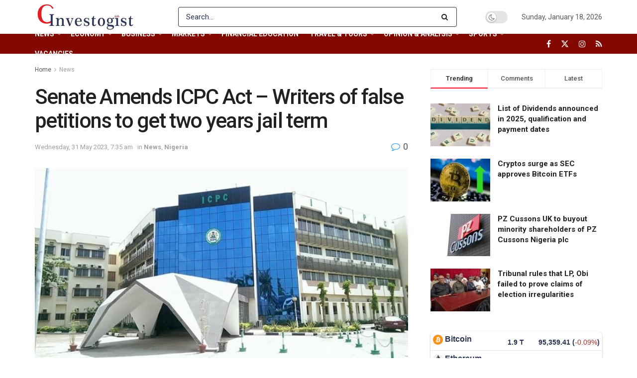

--- FILE ---
content_type: text/html; charset=UTF-8
request_url: https://investogist.com/senate-amends-icpc-act-writers-of-false-petitions-to-get-two-years-jail-term/
body_size: 61094
content:
<!doctype html>
<!--[if lt IE 7]> <html class="no-js lt-ie9 lt-ie8 lt-ie7" lang="en-GB"> <![endif]-->
<!--[if IE 7]>    <html class="no-js lt-ie9 lt-ie8" lang="en-GB"> <![endif]-->
<!--[if IE 8]>    <html class="no-js lt-ie9" lang="en-GB"> <![endif]-->
<!--[if IE 9]>    <html class="no-js lt-ie10" lang="en-GB"> <![endif]-->
<!--[if gt IE 8]><!--> <html class="no-js" lang="en-GB"> <!--<![endif]-->
<head>
    <meta http-equiv="Content-Type" content="text/html; charset=UTF-8" />
    <meta name='viewport' content='width=device-width, initial-scale=1, user-scalable=yes' />
    <link rel="profile" href="http://gmpg.org/xfn/11" />
    <link rel="pingback" href="https://investogist.com/xmlrpc.php" />
    <meta name='robots' content='index, follow, max-image-preview:large, max-snippet:-1, max-video-preview:-1' />
	<style>img:is([sizes="auto" i], [sizes^="auto," i]) { contain-intrinsic-size: 3000px 1500px }</style>
	<meta property="og:type" content="article">
<meta property="og:title" content="Senate Amends ICPC Act &#8211; Writers of false petitions to get two years jail term">
<meta property="og:site_name" content="Investogist">
<meta property="og:description" content="The Independent Corrupt Practices and Other Related Offences Commission (ICPC) Act has been amended by the Senate to accommodate two">
<meta property="og:url" content="https://investogist.com/senate-amends-icpc-act-writers-of-false-petitions-to-get-two-years-jail-term/">
<meta property="og:locale" content="en_GB">
<meta property="og:image" content="https://investogist.com/wp-content/uploads/2023/05/ICPC-Building-2.jpg">
<meta property="og:image:height" content="395">
<meta property="og:image:width" content="699">
<meta property="article:published_time" content="2023-05-31T07:35:05+01:00">
<meta property="article:modified_time" content="2023-05-31T07:35:05+01:00">
<meta property="article:author" content="http://investogist.com">
<meta property="article:section" content="News">
<meta name="twitter:card" content="summary_large_image">
<meta name="twitter:title" content="Senate Amends ICPC Act &#8211; Writers of false petitions to get two years jail term">
<meta name="twitter:description" content="The Independent Corrupt Practices and Other Related Offences Commission (ICPC) Act has been amended by the Senate to accommodate two">
<meta name="twitter:url" content="https://investogist.com/senate-amends-icpc-act-writers-of-false-petitions-to-get-two-years-jail-term/">
<meta name="twitter:site" content="http://investogist.com">
<meta name="twitter:image" content="https://investogist.com/wp-content/uploads/2023/05/ICPC-Building-2.jpg">
<meta name="twitter:image:width" content="699">
<meta name="twitter:image:height" content="395">
			<script type="text/javascript">
			  var jnews_ajax_url = '/?ajax-request=jnews'
			</script>
			<script type="text/javascript">;window.jnews=window.jnews||{},window.jnews.library=window.jnews.library||{},window.jnews.library=function(){"use strict";var e=this;e.win=window,e.doc=document,e.noop=function(){},e.globalBody=e.doc.getElementsByTagName("body")[0],e.globalBody=e.globalBody?e.globalBody:e.doc,e.win.jnewsDataStorage=e.win.jnewsDataStorage||{_storage:new WeakMap,put:function(e,t,n){this._storage.has(e)||this._storage.set(e,new Map),this._storage.get(e).set(t,n)},get:function(e,t){return this._storage.get(e).get(t)},has:function(e,t){return this._storage.has(e)&&this._storage.get(e).has(t)},remove:function(e,t){var n=this._storage.get(e).delete(t);return 0===!this._storage.get(e).size&&this._storage.delete(e),n}},e.windowWidth=function(){return e.win.innerWidth||e.docEl.clientWidth||e.globalBody.clientWidth},e.windowHeight=function(){return e.win.innerHeight||e.docEl.clientHeight||e.globalBody.clientHeight},e.requestAnimationFrame=e.win.requestAnimationFrame||e.win.webkitRequestAnimationFrame||e.win.mozRequestAnimationFrame||e.win.msRequestAnimationFrame||window.oRequestAnimationFrame||function(e){return setTimeout(e,1e3/60)},e.cancelAnimationFrame=e.win.cancelAnimationFrame||e.win.webkitCancelAnimationFrame||e.win.webkitCancelRequestAnimationFrame||e.win.mozCancelAnimationFrame||e.win.msCancelRequestAnimationFrame||e.win.oCancelRequestAnimationFrame||function(e){clearTimeout(e)},e.classListSupport="classList"in document.createElement("_"),e.hasClass=e.classListSupport?function(e,t){return e.classList.contains(t)}:function(e,t){return e.className.indexOf(t)>=0},e.addClass=e.classListSupport?function(t,n){e.hasClass(t,n)||t.classList.add(n)}:function(t,n){e.hasClass(t,n)||(t.className+=" "+n)},e.removeClass=e.classListSupport?function(t,n){e.hasClass(t,n)&&t.classList.remove(n)}:function(t,n){e.hasClass(t,n)&&(t.className=t.className.replace(n,""))},e.objKeys=function(e){var t=[];for(var n in e)Object.prototype.hasOwnProperty.call(e,n)&&t.push(n);return t},e.isObjectSame=function(e,t){var n=!0;return JSON.stringify(e)!==JSON.stringify(t)&&(n=!1),n},e.extend=function(){for(var e,t,n,o=arguments[0]||{},i=1,a=arguments.length;i<a;i++)if(null!==(e=arguments[i]))for(t in e)o!==(n=e[t])&&void 0!==n&&(o[t]=n);return o},e.dataStorage=e.win.jnewsDataStorage,e.isVisible=function(e){return 0!==e.offsetWidth&&0!==e.offsetHeight||e.getBoundingClientRect().length},e.getHeight=function(e){return e.offsetHeight||e.clientHeight||e.getBoundingClientRect().height},e.getWidth=function(e){return e.offsetWidth||e.clientWidth||e.getBoundingClientRect().width},e.supportsPassive=!1;try{var t=Object.defineProperty({},"passive",{get:function(){e.supportsPassive=!0}});"createEvent"in e.doc?e.win.addEventListener("test",null,t):"fireEvent"in e.doc&&e.win.attachEvent("test",null)}catch(e){}e.passiveOption=!!e.supportsPassive&&{passive:!0},e.setStorage=function(e,t){e="jnews-"+e;var n={expired:Math.floor(((new Date).getTime()+432e5)/1e3)};t=Object.assign(n,t);localStorage.setItem(e,JSON.stringify(t))},e.getStorage=function(e){e="jnews-"+e;var t=localStorage.getItem(e);return null!==t&&0<t.length?JSON.parse(localStorage.getItem(e)):{}},e.expiredStorage=function(){var t,n="jnews-";for(var o in localStorage)o.indexOf(n)>-1&&"undefined"!==(t=e.getStorage(o.replace(n,""))).expired&&t.expired<Math.floor((new Date).getTime()/1e3)&&localStorage.removeItem(o)},e.addEvents=function(t,n,o){for(var i in n){var a=["touchstart","touchmove"].indexOf(i)>=0&&!o&&e.passiveOption;"createEvent"in e.doc?t.addEventListener(i,n[i],a):"fireEvent"in e.doc&&t.attachEvent("on"+i,n[i])}},e.removeEvents=function(t,n){for(var o in n)"createEvent"in e.doc?t.removeEventListener(o,n[o]):"fireEvent"in e.doc&&t.detachEvent("on"+o,n[o])},e.triggerEvents=function(t,n,o){var i;o=o||{detail:null};return"createEvent"in e.doc?(!(i=e.doc.createEvent("CustomEvent")||new CustomEvent(n)).initCustomEvent||i.initCustomEvent(n,!0,!1,o),void t.dispatchEvent(i)):"fireEvent"in e.doc?((i=e.doc.createEventObject()).eventType=n,void t.fireEvent("on"+i.eventType,i)):void 0},e.getParents=function(t,n){void 0===n&&(n=e.doc);for(var o=[],i=t.parentNode,a=!1;!a;)if(i){var r=i;r.querySelectorAll(n).length?a=!0:(o.push(r),i=r.parentNode)}else o=[],a=!0;return o},e.forEach=function(e,t,n){for(var o=0,i=e.length;o<i;o++)t.call(n,e[o],o)},e.getText=function(e){return e.innerText||e.textContent},e.setText=function(e,t){var n="object"==typeof t?t.innerText||t.textContent:t;e.innerText&&(e.innerText=n),e.textContent&&(e.textContent=n)},e.httpBuildQuery=function(t){return e.objKeys(t).reduce(function t(n){var o=arguments.length>1&&void 0!==arguments[1]?arguments[1]:null;return function(i,a){var r=n[a];a=encodeURIComponent(a);var s=o?"".concat(o,"[").concat(a,"]"):a;return null==r||"function"==typeof r?(i.push("".concat(s,"=")),i):["number","boolean","string"].includes(typeof r)?(i.push("".concat(s,"=").concat(encodeURIComponent(r))),i):(i.push(e.objKeys(r).reduce(t(r,s),[]).join("&")),i)}}(t),[]).join("&")},e.get=function(t,n,o,i){return o="function"==typeof o?o:e.noop,e.ajax("GET",t,n,o,i)},e.post=function(t,n,o,i){return o="function"==typeof o?o:e.noop,e.ajax("POST",t,n,o,i)},e.ajax=function(t,n,o,i,a){var r=new XMLHttpRequest,s=n,c=e.httpBuildQuery(o);if(t=-1!=["GET","POST"].indexOf(t)?t:"GET",r.open(t,s+("GET"==t?"?"+c:""),!0),"POST"==t&&r.setRequestHeader("Content-type","application/x-www-form-urlencoded"),r.setRequestHeader("X-Requested-With","XMLHttpRequest"),r.onreadystatechange=function(){4===r.readyState&&200<=r.status&&300>r.status&&"function"==typeof i&&i.call(void 0,r.response)},void 0!==a&&!a){return{xhr:r,send:function(){r.send("POST"==t?c:null)}}}return r.send("POST"==t?c:null),{xhr:r}},e.scrollTo=function(t,n,o){function i(e,t,n){this.start=this.position(),this.change=e-this.start,this.currentTime=0,this.increment=20,this.duration=void 0===n?500:n,this.callback=t,this.finish=!1,this.animateScroll()}return Math.easeInOutQuad=function(e,t,n,o){return(e/=o/2)<1?n/2*e*e+t:-n/2*(--e*(e-2)-1)+t},i.prototype.stop=function(){this.finish=!0},i.prototype.move=function(t){e.doc.documentElement.scrollTop=t,e.globalBody.parentNode.scrollTop=t,e.globalBody.scrollTop=t},i.prototype.position=function(){return e.doc.documentElement.scrollTop||e.globalBody.parentNode.scrollTop||e.globalBody.scrollTop},i.prototype.animateScroll=function(){this.currentTime+=this.increment;var t=Math.easeInOutQuad(this.currentTime,this.start,this.change,this.duration);this.move(t),this.currentTime<this.duration&&!this.finish?e.requestAnimationFrame.call(e.win,this.animateScroll.bind(this)):this.callback&&"function"==typeof this.callback&&this.callback()},new i(t,n,o)},e.unwrap=function(t){var n,o=t;e.forEach(t,(function(e,t){n?n+=e:n=e})),o.replaceWith(n)},e.performance={start:function(e){performance.mark(e+"Start")},stop:function(e){performance.mark(e+"End"),performance.measure(e,e+"Start",e+"End")}},e.fps=function(){var t=0,n=0,o=0;!function(){var i=t=0,a=0,r=0,s=document.getElementById("fpsTable"),c=function(t){void 0===document.getElementsByTagName("body")[0]?e.requestAnimationFrame.call(e.win,(function(){c(t)})):document.getElementsByTagName("body")[0].appendChild(t)};null===s&&((s=document.createElement("div")).style.position="fixed",s.style.top="120px",s.style.left="10px",s.style.width="100px",s.style.height="20px",s.style.border="1px solid black",s.style.fontSize="11px",s.style.zIndex="100000",s.style.backgroundColor="white",s.id="fpsTable",c(s));var l=function(){o++,n=Date.now(),(a=(o/(r=(n-t)/1e3)).toPrecision(2))!=i&&(i=a,s.innerHTML=i+"fps"),1<r&&(t=n,o=0),e.requestAnimationFrame.call(e.win,l)};l()}()},e.instr=function(e,t){for(var n=0;n<t.length;n++)if(-1!==e.toLowerCase().indexOf(t[n].toLowerCase()))return!0},e.winLoad=function(t,n){function o(o){if("complete"===e.doc.readyState||"interactive"===e.doc.readyState)return!o||n?setTimeout(t,n||1):t(o),1}o()||e.addEvents(e.win,{load:o})},e.docReady=function(t,n){function o(o){if("complete"===e.doc.readyState||"interactive"===e.doc.readyState)return!o||n?setTimeout(t,n||1):t(o),1}o()||e.addEvents(e.doc,{DOMContentLoaded:o})},e.fireOnce=function(){e.docReady((function(){e.assets=e.assets||[],e.assets.length&&(e.boot(),e.load_assets())}),50)},e.boot=function(){e.length&&e.doc.querySelectorAll("style[media]").forEach((function(e){"not all"==e.getAttribute("media")&&e.removeAttribute("media")}))},e.create_js=function(t,n){var o=e.doc.createElement("script");switch(o.setAttribute("src",t),n){case"defer":o.setAttribute("defer",!0);break;case"async":o.setAttribute("async",!0);break;case"deferasync":o.setAttribute("defer",!0),o.setAttribute("async",!0)}e.globalBody.appendChild(o)},e.load_assets=function(){"object"==typeof e.assets&&e.forEach(e.assets.slice(0),(function(t,n){var o="";t.defer&&(o+="defer"),t.async&&(o+="async"),e.create_js(t.url,o);var i=e.assets.indexOf(t);i>-1&&e.assets.splice(i,1)})),e.assets=jnewsoption.au_scripts=window.jnewsads=[]},e.setCookie=function(e,t,n){var o="";if(n){var i=new Date;i.setTime(i.getTime()+24*n*60*60*1e3),o="; expires="+i.toUTCString()}document.cookie=e+"="+(t||"")+o+"; path=/"},e.getCookie=function(e){for(var t=e+"=",n=document.cookie.split(";"),o=0;o<n.length;o++){for(var i=n[o];" "==i.charAt(0);)i=i.substring(1,i.length);if(0==i.indexOf(t))return i.substring(t.length,i.length)}return null},e.eraseCookie=function(e){document.cookie=e+"=; Path=/; Expires=Thu, 01 Jan 1970 00:00:01 GMT;"},e.docReady((function(){e.globalBody=e.globalBody==e.doc?e.doc.getElementsByTagName("body")[0]:e.globalBody,e.globalBody=e.globalBody?e.globalBody:e.doc})),e.winLoad((function(){e.winLoad((function(){var t=!1;if(void 0!==window.jnewsadmin)if(void 0!==window.file_version_checker){var n=e.objKeys(window.file_version_checker);n.length?n.forEach((function(e){t||"10.0.4"===window.file_version_checker[e]||(t=!0)})):t=!0}else t=!0;t&&(window.jnewsHelper.getMessage(),window.jnewsHelper.getNotice())}),2500)}))},window.jnews.library=new window.jnews.library;</script>
	<!-- This site is optimized with the Yoast SEO plugin v26.7 - https://yoast.com/wordpress/plugins/seo/ -->
	<title>Investogist - Senate Amends ICPC Act - Writers of false petitions to get two years jail term</title>
	<meta name="description" content="The Independent Corrupt Practices and Other Related Offences Commission (ICPC) Act has been amended by the Senate to accommodate two years imprisonment" />
	<link rel="canonical" href="https://investogist.com/senate-amends-icpc-act-writers-of-false-petitions-to-get-two-years-jail-term/" />
	<meta property="og:locale" content="en_GB" />
	<meta property="og:type" content="article" />
	<meta property="og:title" content="Investogist - Senate Amends ICPC Act - Writers of false petitions to get two years jail term" />
	<meta property="og:description" content="The Independent Corrupt Practices and Other Related Offences Commission (ICPC) Act has been amended by the Senate to accommodate two years imprisonment" />
	<meta property="og:url" content="https://investogist.com/senate-amends-icpc-act-writers-of-false-petitions-to-get-two-years-jail-term/" />
	<meta property="og:site_name" content="Investogist" />
	<meta property="article:publisher" content="https://www.facebook.com/investogist" />
	<meta property="article:published_time" content="2023-05-31T06:35:05+00:00" />
	<meta property="og:image" content="https://investogist.com/wp-content/uploads/2023/05/ICPC-Building-2.jpg" />
	<meta property="og:image:width" content="699" />
	<meta property="og:image:height" content="395" />
	<meta property="og:image:type" content="image/jpeg" />
	<meta name="author" content="Nnamdi Maduakor" />
	<meta name="twitter:card" content="summary_large_image" />
	<meta name="twitter:creator" content="@investogist" />
	<meta name="twitter:site" content="@investogist" />
	<meta name="twitter:label1" content="Written by" />
	<meta name="twitter:data1" content="Nnamdi Maduakor" />
	<meta name="twitter:label2" content="Estimated reading time" />
	<meta name="twitter:data2" content="2 minutes" />
	<script type="application/ld+json" class="yoast-schema-graph">{"@context":"https://schema.org","@graph":[{"@type":"Article","@id":"https://investogist.com/senate-amends-icpc-act-writers-of-false-petitions-to-get-two-years-jail-term/#article","isPartOf":{"@id":"https://investogist.com/senate-amends-icpc-act-writers-of-false-petitions-to-get-two-years-jail-term/"},"author":{"name":"Nnamdi Maduakor","@id":"https://investogist.com/#/schema/person/f8df96c30a7059e125d52ef4e45b2979"},"headline":"Senate Amends ICPC Act &#8211; Writers of false petitions to get two years jail term","datePublished":"2023-05-31T06:35:05+00:00","mainEntityOfPage":{"@id":"https://investogist.com/senate-amends-icpc-act-writers-of-false-petitions-to-get-two-years-jail-term/"},"wordCount":315,"commentCount":0,"publisher":{"@id":"https://investogist.com/#organization"},"image":{"@id":"https://investogist.com/senate-amends-icpc-act-writers-of-false-petitions-to-get-two-years-jail-term/#primaryimage"},"thumbnailUrl":"https://investogist.com/wp-content/uploads/2023/05/ICPC-Building-2.jpg","articleSection":["News","Nigeria"],"inLanguage":"en-GB","potentialAction":[{"@type":"CommentAction","name":"Comment","target":["https://investogist.com/senate-amends-icpc-act-writers-of-false-petitions-to-get-two-years-jail-term/#respond"]}]},{"@type":"WebPage","@id":"https://investogist.com/senate-amends-icpc-act-writers-of-false-petitions-to-get-two-years-jail-term/","url":"https://investogist.com/senate-amends-icpc-act-writers-of-false-petitions-to-get-two-years-jail-term/","name":"Investogist - Senate Amends ICPC Act - Writers of false petitions to get two years jail term","isPartOf":{"@id":"https://investogist.com/#website"},"primaryImageOfPage":{"@id":"https://investogist.com/senate-amends-icpc-act-writers-of-false-petitions-to-get-two-years-jail-term/#primaryimage"},"image":{"@id":"https://investogist.com/senate-amends-icpc-act-writers-of-false-petitions-to-get-two-years-jail-term/#primaryimage"},"thumbnailUrl":"https://investogist.com/wp-content/uploads/2023/05/ICPC-Building-2.jpg","datePublished":"2023-05-31T06:35:05+00:00","description":"The Independent Corrupt Practices and Other Related Offences Commission (ICPC) Act has been amended by the Senate to accommodate two years imprisonment","breadcrumb":{"@id":"https://investogist.com/senate-amends-icpc-act-writers-of-false-petitions-to-get-two-years-jail-term/#breadcrumb"},"inLanguage":"en-GB","potentialAction":[{"@type":"ReadAction","target":["https://investogist.com/senate-amends-icpc-act-writers-of-false-petitions-to-get-two-years-jail-term/"]}]},{"@type":"ImageObject","inLanguage":"en-GB","@id":"https://investogist.com/senate-amends-icpc-act-writers-of-false-petitions-to-get-two-years-jail-term/#primaryimage","url":"https://investogist.com/wp-content/uploads/2023/05/ICPC-Building-2.jpg","contentUrl":"https://investogist.com/wp-content/uploads/2023/05/ICPC-Building-2.jpg","width":699,"height":395},{"@type":"BreadcrumbList","@id":"https://investogist.com/senate-amends-icpc-act-writers-of-false-petitions-to-get-two-years-jail-term/#breadcrumb","itemListElement":[{"@type":"ListItem","position":1,"name":"Home","item":"https://investogist.com/"},{"@type":"ListItem","position":2,"name":"Senate Amends ICPC Act &#8211; Writers of false petitions to get two years jail term"}]},{"@type":"WebSite","@id":"https://investogist.com/#website","url":"https://investogist.com/","name":"Investogist","description":"Business &amp; Investment news and analysis website","publisher":{"@id":"https://investogist.com/#organization"},"potentialAction":[{"@type":"SearchAction","target":{"@type":"EntryPoint","urlTemplate":"https://investogist.com/?s={search_term_string}"},"query-input":{"@type":"PropertyValueSpecification","valueRequired":true,"valueName":"search_term_string"}}],"inLanguage":"en-GB"},{"@type":"Organization","@id":"https://investogist.com/#organization","name":"Investogist","url":"https://investogist.com/","logo":{"@type":"ImageObject","inLanguage":"en-GB","@id":"https://investogist.com/#/schema/logo/image/","url":"https://investogist.com/wp-content/uploads/2020/09/Investogist-final.jpg","contentUrl":"https://investogist.com/wp-content/uploads/2020/09/Investogist-final.jpg","width":1800,"height":1800,"caption":"Investogist"},"image":{"@id":"https://investogist.com/#/schema/logo/image/"},"sameAs":["https://www.facebook.com/investogist","https://x.com/investogist","https://www.instagram.com/investogist/","https://www.linkedin.com/company/investogist/"]},{"@type":"Person","@id":"https://investogist.com/#/schema/person/f8df96c30a7059e125d52ef4e45b2979","name":"Nnamdi Maduakor","image":{"@type":"ImageObject","inLanguage":"en-GB","@id":"https://investogist.com/#/schema/person/image/","url":"https://secure.gravatar.com/avatar/a7b477d0a5c89356b6dcd17a0aba238bd683b914c094b7a550bc76f3f52c9b57?s=96&d=mm&r=g","contentUrl":"https://secure.gravatar.com/avatar/a7b477d0a5c89356b6dcd17a0aba238bd683b914c094b7a550bc76f3f52c9b57?s=96&d=mm&r=g","caption":"Nnamdi Maduakor"},"description":"Nnamdi Maduakor is a Writer, Investor and Entrepreneur","sameAs":["http://investogist.com"],"url":"https://investogist.com/author/nnamdi/"}]}</script>
	<!-- / Yoast SEO plugin. -->


<link rel='dns-prefetch' href='//www.googletagmanager.com' />
<link rel='dns-prefetch' href='//fonts.googleapis.com' />
<link rel='dns-prefetch' href='//pagead2.googlesyndication.com' />
<link rel='preconnect' href='https://fonts.gstatic.com' />
<link rel="alternate" type="application/rss+xml" title="Investogist &raquo; Feed" href="https://investogist.com/feed/" />
<link rel="alternate" type="application/rss+xml" title="Investogist &raquo; Comments Feed" href="https://investogist.com/comments/feed/" />
<link rel="alternate" type="application/rss+xml" title="Investogist &raquo; Senate Amends ICPC Act &#8211; Writers of false petitions to get two years jail term Comments Feed" href="https://investogist.com/senate-amends-icpc-act-writers-of-false-petitions-to-get-two-years-jail-term/feed/" />
<script type="text/javascript">
/* <![CDATA[ */
window._wpemojiSettings = {"baseUrl":"https:\/\/s.w.org\/images\/core\/emoji\/16.0.1\/72x72\/","ext":".png","svgUrl":"https:\/\/s.w.org\/images\/core\/emoji\/16.0.1\/svg\/","svgExt":".svg","source":{"concatemoji":"https:\/\/investogist.com\/wp-includes\/js\/wp-emoji-release.min.js?ver=6.8.3"}};
/*! This file is auto-generated */
!function(s,n){var o,i,e;function c(e){try{var t={supportTests:e,timestamp:(new Date).valueOf()};sessionStorage.setItem(o,JSON.stringify(t))}catch(e){}}function p(e,t,n){e.clearRect(0,0,e.canvas.width,e.canvas.height),e.fillText(t,0,0);var t=new Uint32Array(e.getImageData(0,0,e.canvas.width,e.canvas.height).data),a=(e.clearRect(0,0,e.canvas.width,e.canvas.height),e.fillText(n,0,0),new Uint32Array(e.getImageData(0,0,e.canvas.width,e.canvas.height).data));return t.every(function(e,t){return e===a[t]})}function u(e,t){e.clearRect(0,0,e.canvas.width,e.canvas.height),e.fillText(t,0,0);for(var n=e.getImageData(16,16,1,1),a=0;a<n.data.length;a++)if(0!==n.data[a])return!1;return!0}function f(e,t,n,a){switch(t){case"flag":return n(e,"\ud83c\udff3\ufe0f\u200d\u26a7\ufe0f","\ud83c\udff3\ufe0f\u200b\u26a7\ufe0f")?!1:!n(e,"\ud83c\udde8\ud83c\uddf6","\ud83c\udde8\u200b\ud83c\uddf6")&&!n(e,"\ud83c\udff4\udb40\udc67\udb40\udc62\udb40\udc65\udb40\udc6e\udb40\udc67\udb40\udc7f","\ud83c\udff4\u200b\udb40\udc67\u200b\udb40\udc62\u200b\udb40\udc65\u200b\udb40\udc6e\u200b\udb40\udc67\u200b\udb40\udc7f");case"emoji":return!a(e,"\ud83e\udedf")}return!1}function g(e,t,n,a){var r="undefined"!=typeof WorkerGlobalScope&&self instanceof WorkerGlobalScope?new OffscreenCanvas(300,150):s.createElement("canvas"),o=r.getContext("2d",{willReadFrequently:!0}),i=(o.textBaseline="top",o.font="600 32px Arial",{});return e.forEach(function(e){i[e]=t(o,e,n,a)}),i}function t(e){var t=s.createElement("script");t.src=e,t.defer=!0,s.head.appendChild(t)}"undefined"!=typeof Promise&&(o="wpEmojiSettingsSupports",i=["flag","emoji"],n.supports={everything:!0,everythingExceptFlag:!0},e=new Promise(function(e){s.addEventListener("DOMContentLoaded",e,{once:!0})}),new Promise(function(t){var n=function(){try{var e=JSON.parse(sessionStorage.getItem(o));if("object"==typeof e&&"number"==typeof e.timestamp&&(new Date).valueOf()<e.timestamp+604800&&"object"==typeof e.supportTests)return e.supportTests}catch(e){}return null}();if(!n){if("undefined"!=typeof Worker&&"undefined"!=typeof OffscreenCanvas&&"undefined"!=typeof URL&&URL.createObjectURL&&"undefined"!=typeof Blob)try{var e="postMessage("+g.toString()+"("+[JSON.stringify(i),f.toString(),p.toString(),u.toString()].join(",")+"));",a=new Blob([e],{type:"text/javascript"}),r=new Worker(URL.createObjectURL(a),{name:"wpTestEmojiSupports"});return void(r.onmessage=function(e){c(n=e.data),r.terminate(),t(n)})}catch(e){}c(n=g(i,f,p,u))}t(n)}).then(function(e){for(var t in e)n.supports[t]=e[t],n.supports.everything=n.supports.everything&&n.supports[t],"flag"!==t&&(n.supports.everythingExceptFlag=n.supports.everythingExceptFlag&&n.supports[t]);n.supports.everythingExceptFlag=n.supports.everythingExceptFlag&&!n.supports.flag,n.DOMReady=!1,n.readyCallback=function(){n.DOMReady=!0}}).then(function(){return e}).then(function(){var e;n.supports.everything||(n.readyCallback(),(e=n.source||{}).concatemoji?t(e.concatemoji):e.wpemoji&&e.twemoji&&(t(e.twemoji),t(e.wpemoji)))}))}((window,document),window._wpemojiSettings);
/* ]]> */
</script>

<style id='wp-emoji-styles-inline-css' type='text/css'>

	img.wp-smiley, img.emoji {
		display: inline !important;
		border: none !important;
		box-shadow: none !important;
		height: 1em !important;
		width: 1em !important;
		margin: 0 0.07em !important;
		vertical-align: -0.1em !important;
		background: none !important;
		padding: 0 !important;
	}
</style>
<link rel='stylesheet' id='wp-block-library-css' href='https://investogist.com/wp-includes/css/dist/block-library/style.min.css?ver=6.8.3' type='text/css' media='all' />
<style id='classic-theme-styles-inline-css' type='text/css'>
/*! This file is auto-generated */
.wp-block-button__link{color:#fff;background-color:#32373c;border-radius:9999px;box-shadow:none;text-decoration:none;padding:calc(.667em + 2px) calc(1.333em + 2px);font-size:1.125em}.wp-block-file__button{background:#32373c;color:#fff;text-decoration:none}
</style>
<style id='global-styles-inline-css' type='text/css'>
:root{--wp--preset--aspect-ratio--square: 1;--wp--preset--aspect-ratio--4-3: 4/3;--wp--preset--aspect-ratio--3-4: 3/4;--wp--preset--aspect-ratio--3-2: 3/2;--wp--preset--aspect-ratio--2-3: 2/3;--wp--preset--aspect-ratio--16-9: 16/9;--wp--preset--aspect-ratio--9-16: 9/16;--wp--preset--color--black: #000000;--wp--preset--color--cyan-bluish-gray: #abb8c3;--wp--preset--color--white: #ffffff;--wp--preset--color--pale-pink: #f78da7;--wp--preset--color--vivid-red: #cf2e2e;--wp--preset--color--luminous-vivid-orange: #ff6900;--wp--preset--color--luminous-vivid-amber: #fcb900;--wp--preset--color--light-green-cyan: #7bdcb5;--wp--preset--color--vivid-green-cyan: #00d084;--wp--preset--color--pale-cyan-blue: #8ed1fc;--wp--preset--color--vivid-cyan-blue: #0693e3;--wp--preset--color--vivid-purple: #9b51e0;--wp--preset--gradient--vivid-cyan-blue-to-vivid-purple: linear-gradient(135deg,rgba(6,147,227,1) 0%,rgb(155,81,224) 100%);--wp--preset--gradient--light-green-cyan-to-vivid-green-cyan: linear-gradient(135deg,rgb(122,220,180) 0%,rgb(0,208,130) 100%);--wp--preset--gradient--luminous-vivid-amber-to-luminous-vivid-orange: linear-gradient(135deg,rgba(252,185,0,1) 0%,rgba(255,105,0,1) 100%);--wp--preset--gradient--luminous-vivid-orange-to-vivid-red: linear-gradient(135deg,rgba(255,105,0,1) 0%,rgb(207,46,46) 100%);--wp--preset--gradient--very-light-gray-to-cyan-bluish-gray: linear-gradient(135deg,rgb(238,238,238) 0%,rgb(169,184,195) 100%);--wp--preset--gradient--cool-to-warm-spectrum: linear-gradient(135deg,rgb(74,234,220) 0%,rgb(151,120,209) 20%,rgb(207,42,186) 40%,rgb(238,44,130) 60%,rgb(251,105,98) 80%,rgb(254,248,76) 100%);--wp--preset--gradient--blush-light-purple: linear-gradient(135deg,rgb(255,206,236) 0%,rgb(152,150,240) 100%);--wp--preset--gradient--blush-bordeaux: linear-gradient(135deg,rgb(254,205,165) 0%,rgb(254,45,45) 50%,rgb(107,0,62) 100%);--wp--preset--gradient--luminous-dusk: linear-gradient(135deg,rgb(255,203,112) 0%,rgb(199,81,192) 50%,rgb(65,88,208) 100%);--wp--preset--gradient--pale-ocean: linear-gradient(135deg,rgb(255,245,203) 0%,rgb(182,227,212) 50%,rgb(51,167,181) 100%);--wp--preset--gradient--electric-grass: linear-gradient(135deg,rgb(202,248,128) 0%,rgb(113,206,126) 100%);--wp--preset--gradient--midnight: linear-gradient(135deg,rgb(2,3,129) 0%,rgb(40,116,252) 100%);--wp--preset--font-size--small: 13px;--wp--preset--font-size--medium: 20px;--wp--preset--font-size--large: 36px;--wp--preset--font-size--x-large: 42px;--wp--preset--spacing--20: 0.44rem;--wp--preset--spacing--30: 0.67rem;--wp--preset--spacing--40: 1rem;--wp--preset--spacing--50: 1.5rem;--wp--preset--spacing--60: 2.25rem;--wp--preset--spacing--70: 3.38rem;--wp--preset--spacing--80: 5.06rem;--wp--preset--shadow--natural: 6px 6px 9px rgba(0, 0, 0, 0.2);--wp--preset--shadow--deep: 12px 12px 50px rgba(0, 0, 0, 0.4);--wp--preset--shadow--sharp: 6px 6px 0px rgba(0, 0, 0, 0.2);--wp--preset--shadow--outlined: 6px 6px 0px -3px rgba(255, 255, 255, 1), 6px 6px rgba(0, 0, 0, 1);--wp--preset--shadow--crisp: 6px 6px 0px rgba(0, 0, 0, 1);}:where(.is-layout-flex){gap: 0.5em;}:where(.is-layout-grid){gap: 0.5em;}body .is-layout-flex{display: flex;}.is-layout-flex{flex-wrap: wrap;align-items: center;}.is-layout-flex > :is(*, div){margin: 0;}body .is-layout-grid{display: grid;}.is-layout-grid > :is(*, div){margin: 0;}:where(.wp-block-columns.is-layout-flex){gap: 2em;}:where(.wp-block-columns.is-layout-grid){gap: 2em;}:where(.wp-block-post-template.is-layout-flex){gap: 1.25em;}:where(.wp-block-post-template.is-layout-grid){gap: 1.25em;}.has-black-color{color: var(--wp--preset--color--black) !important;}.has-cyan-bluish-gray-color{color: var(--wp--preset--color--cyan-bluish-gray) !important;}.has-white-color{color: var(--wp--preset--color--white) !important;}.has-pale-pink-color{color: var(--wp--preset--color--pale-pink) !important;}.has-vivid-red-color{color: var(--wp--preset--color--vivid-red) !important;}.has-luminous-vivid-orange-color{color: var(--wp--preset--color--luminous-vivid-orange) !important;}.has-luminous-vivid-amber-color{color: var(--wp--preset--color--luminous-vivid-amber) !important;}.has-light-green-cyan-color{color: var(--wp--preset--color--light-green-cyan) !important;}.has-vivid-green-cyan-color{color: var(--wp--preset--color--vivid-green-cyan) !important;}.has-pale-cyan-blue-color{color: var(--wp--preset--color--pale-cyan-blue) !important;}.has-vivid-cyan-blue-color{color: var(--wp--preset--color--vivid-cyan-blue) !important;}.has-vivid-purple-color{color: var(--wp--preset--color--vivid-purple) !important;}.has-black-background-color{background-color: var(--wp--preset--color--black) !important;}.has-cyan-bluish-gray-background-color{background-color: var(--wp--preset--color--cyan-bluish-gray) !important;}.has-white-background-color{background-color: var(--wp--preset--color--white) !important;}.has-pale-pink-background-color{background-color: var(--wp--preset--color--pale-pink) !important;}.has-vivid-red-background-color{background-color: var(--wp--preset--color--vivid-red) !important;}.has-luminous-vivid-orange-background-color{background-color: var(--wp--preset--color--luminous-vivid-orange) !important;}.has-luminous-vivid-amber-background-color{background-color: var(--wp--preset--color--luminous-vivid-amber) !important;}.has-light-green-cyan-background-color{background-color: var(--wp--preset--color--light-green-cyan) !important;}.has-vivid-green-cyan-background-color{background-color: var(--wp--preset--color--vivid-green-cyan) !important;}.has-pale-cyan-blue-background-color{background-color: var(--wp--preset--color--pale-cyan-blue) !important;}.has-vivid-cyan-blue-background-color{background-color: var(--wp--preset--color--vivid-cyan-blue) !important;}.has-vivid-purple-background-color{background-color: var(--wp--preset--color--vivid-purple) !important;}.has-black-border-color{border-color: var(--wp--preset--color--black) !important;}.has-cyan-bluish-gray-border-color{border-color: var(--wp--preset--color--cyan-bluish-gray) !important;}.has-white-border-color{border-color: var(--wp--preset--color--white) !important;}.has-pale-pink-border-color{border-color: var(--wp--preset--color--pale-pink) !important;}.has-vivid-red-border-color{border-color: var(--wp--preset--color--vivid-red) !important;}.has-luminous-vivid-orange-border-color{border-color: var(--wp--preset--color--luminous-vivid-orange) !important;}.has-luminous-vivid-amber-border-color{border-color: var(--wp--preset--color--luminous-vivid-amber) !important;}.has-light-green-cyan-border-color{border-color: var(--wp--preset--color--light-green-cyan) !important;}.has-vivid-green-cyan-border-color{border-color: var(--wp--preset--color--vivid-green-cyan) !important;}.has-pale-cyan-blue-border-color{border-color: var(--wp--preset--color--pale-cyan-blue) !important;}.has-vivid-cyan-blue-border-color{border-color: var(--wp--preset--color--vivid-cyan-blue) !important;}.has-vivid-purple-border-color{border-color: var(--wp--preset--color--vivid-purple) !important;}.has-vivid-cyan-blue-to-vivid-purple-gradient-background{background: var(--wp--preset--gradient--vivid-cyan-blue-to-vivid-purple) !important;}.has-light-green-cyan-to-vivid-green-cyan-gradient-background{background: var(--wp--preset--gradient--light-green-cyan-to-vivid-green-cyan) !important;}.has-luminous-vivid-amber-to-luminous-vivid-orange-gradient-background{background: var(--wp--preset--gradient--luminous-vivid-amber-to-luminous-vivid-orange) !important;}.has-luminous-vivid-orange-to-vivid-red-gradient-background{background: var(--wp--preset--gradient--luminous-vivid-orange-to-vivid-red) !important;}.has-very-light-gray-to-cyan-bluish-gray-gradient-background{background: var(--wp--preset--gradient--very-light-gray-to-cyan-bluish-gray) !important;}.has-cool-to-warm-spectrum-gradient-background{background: var(--wp--preset--gradient--cool-to-warm-spectrum) !important;}.has-blush-light-purple-gradient-background{background: var(--wp--preset--gradient--blush-light-purple) !important;}.has-blush-bordeaux-gradient-background{background: var(--wp--preset--gradient--blush-bordeaux) !important;}.has-luminous-dusk-gradient-background{background: var(--wp--preset--gradient--luminous-dusk) !important;}.has-pale-ocean-gradient-background{background: var(--wp--preset--gradient--pale-ocean) !important;}.has-electric-grass-gradient-background{background: var(--wp--preset--gradient--electric-grass) !important;}.has-midnight-gradient-background{background: var(--wp--preset--gradient--midnight) !important;}.has-small-font-size{font-size: var(--wp--preset--font-size--small) !important;}.has-medium-font-size{font-size: var(--wp--preset--font-size--medium) !important;}.has-large-font-size{font-size: var(--wp--preset--font-size--large) !important;}.has-x-large-font-size{font-size: var(--wp--preset--font-size--x-large) !important;}
:where(.wp-block-post-template.is-layout-flex){gap: 1.25em;}:where(.wp-block-post-template.is-layout-grid){gap: 1.25em;}
:where(.wp-block-columns.is-layout-flex){gap: 2em;}:where(.wp-block-columns.is-layout-grid){gap: 2em;}
:root :where(.wp-block-pullquote){font-size: 1.5em;line-height: 1.6;}
</style>
<link rel='stylesheet' id='jnews-video-css' href='https://investogist.com/wp-content/plugins/jnews-video/assets/css/plugin.css?ver=11.6.0' type='text/css' media='all' />
<link rel='stylesheet' id='crp-style-rounded-thumbs-css' href='https://investogist.com/wp-content/plugins/contextual-related-posts/css/rounded-thumbs.min.css?ver=4.1.0' type='text/css' media='all' />
<style id='crp-style-rounded-thumbs-inline-css' type='text/css'>

			.crp_related.crp-rounded-thumbs a {
				width: 150px;
                height: 150px;
				text-decoration: none;
			}
			.crp_related.crp-rounded-thumbs img {
				max-width: 150px;
				margin: auto;
			}
			.crp_related.crp-rounded-thumbs .crp_title {
				width: 100%;
			}
			
</style>
<link rel='stylesheet' id='js_composer_front-css' href='https://investogist.com/wp-content/plugins/js_composer/assets/css/js_composer.min.css?ver=7.0' type='text/css' media='all' />
<link rel='stylesheet' id='tablepress-default-css' href='https://investogist.com/wp-content/plugins/tablepress/css/build/default.css?ver=3.2.5' type='text/css' media='all' />
<link rel='stylesheet' id='jeg_customizer_font-css' href='//fonts.googleapis.com/css?family=Roboto%3Aregular%2C500%2C700%2C500%2Cregular&#038;display=swap&#038;ver=1.3.0' type='text/css' media='all' />
<link rel='stylesheet' id='jnews-frontend-css' href='https://investogist.com/wp-content/themes/jnews/assets/dist/frontend.min.css?ver=11.6.2' type='text/css' media='all' />
<link rel='stylesheet' id='jnews-js-composer-css' href='https://investogist.com/wp-content/themes/jnews/assets/css/js-composer-frontend.css?ver=11.6.2' type='text/css' media='all' />
<link rel='stylesheet' id='jnews-style-css' href='https://investogist.com/wp-content/themes/jnews/style.css?ver=11.6.2' type='text/css' media='all' />
<link rel='stylesheet' id='jnews-darkmode-css' href='https://investogist.com/wp-content/themes/jnews/assets/css/darkmode.css?ver=11.6.2' type='text/css' media='all' />
<link rel='stylesheet' id='jnews-darkmode-device-css' href='https://investogist.com/wp-content/themes/jnews/assets/css/darkmode-device.css?ver=11.6.2' type='text/css' media='all' />
<link rel='stylesheet' id='jnews-video-darkmode-css' href='https://investogist.com/wp-content/plugins/jnews-video/assets/css/darkmode.css?ver=11.6.0' type='text/css' media='all' />
<link rel='stylesheet' id='jnews-select-share-css' href='https://investogist.com/wp-content/plugins/jnews-social-share/assets/css/plugin.css' type='text/css' media='all' />
<link rel='stylesheet' id='jnews-weather-style-css' href='https://investogist.com/wp-content/plugins/jnews-weather/assets/css/plugin.css?ver=11.0.2' type='text/css' media='all' />
<script type="text/javascript" src="https://investogist.com/wp-includes/js/jquery/jquery.min.js?ver=3.7.1" id="jquery-core-js"></script>
<script type="text/javascript" src="https://investogist.com/wp-includes/js/jquery/jquery-migrate.min.js?ver=3.4.1" id="jquery-migrate-js"></script>

<!-- Google tag (gtag.js) snippet added by Site Kit -->
<!-- Google Analytics snippet added by Site Kit -->
<script type="text/javascript" src="https://www.googletagmanager.com/gtag/js?id=G-NB7YPBL102" id="google_gtagjs-js" async></script>
<script type="text/javascript" id="google_gtagjs-js-after">
/* <![CDATA[ */
window.dataLayer = window.dataLayer || [];function gtag(){dataLayer.push(arguments);}
gtag("set","linker",{"domains":["investogist.com"]});
gtag("js", new Date());
gtag("set", "developer_id.dZTNiMT", true);
gtag("config", "G-NB7YPBL102");
/* ]]> */
</script>
<script type="text/javascript" src="https://investogist.com/wp-content/plugins/stock-market-ticker/assets/stockdio-wp.js?ver=1.9.24" id="customStockdioJs-js"></script>
<script></script><link rel="https://api.w.org/" href="https://investogist.com/wp-json/" /><link rel="alternate" title="JSON" type="application/json" href="https://investogist.com/wp-json/wp/v2/posts/21576" /><link rel="EditURI" type="application/rsd+xml" title="RSD" href="https://investogist.com/xmlrpc.php?rsd" />
<meta name="generator" content="WordPress 6.8.3" />
<link rel='shortlink' href='https://investogist.com/?p=21576' />
<link rel="alternate" title="oEmbed (JSON)" type="application/json+oembed" href="https://investogist.com/wp-json/oembed/1.0/embed?url=https%3A%2F%2Finvestogist.com%2Fsenate-amends-icpc-act-writers-of-false-petitions-to-get-two-years-jail-term%2F" />
<link rel="alternate" title="oEmbed (XML)" type="text/xml+oembed" href="https://investogist.com/wp-json/oembed/1.0/embed?url=https%3A%2F%2Finvestogist.com%2Fsenate-amends-icpc-act-writers-of-false-petitions-to-get-two-years-jail-term%2F&#038;format=xml" />
<meta name="generator" content="Site Kit by Google 1.170.0" />
<!-- Google AdSense meta tags added by Site Kit -->
<meta name="google-adsense-platform-account" content="ca-host-pub-2644536267352236">
<meta name="google-adsense-platform-domain" content="sitekit.withgoogle.com">
<!-- End Google AdSense meta tags added by Site Kit -->
<meta name="generator" content="Powered by WPBakery Page Builder - drag and drop page builder for WordPress."/>

<!-- Google AdSense snippet added by Site Kit -->
<script type="text/javascript" async="async" src="https://pagead2.googlesyndication.com/pagead/js/adsbygoogle.js?client=ca-pub-3621682365398152&amp;host=ca-host-pub-2644536267352236" crossorigin="anonymous"></script>

<!-- End Google AdSense snippet added by Site Kit -->
<style type="text/css">.saboxplugin-wrap{-webkit-box-sizing:border-box;-moz-box-sizing:border-box;-ms-box-sizing:border-box;box-sizing:border-box;border:1px solid #eee;width:100%;clear:both;display:block;overflow:hidden;word-wrap:break-word;position:relative}.saboxplugin-wrap .saboxplugin-gravatar{float:left;padding:0 20px 20px 20px}.saboxplugin-wrap .saboxplugin-gravatar img{max-width:100px;height:auto;border-radius:0;}.saboxplugin-wrap .saboxplugin-authorname{font-size:18px;line-height:1;margin:20px 0 0 20px;display:block}.saboxplugin-wrap .saboxplugin-authorname a{text-decoration:none}.saboxplugin-wrap .saboxplugin-authorname a:focus{outline:0}.saboxplugin-wrap .saboxplugin-desc{display:block;margin:5px 20px}.saboxplugin-wrap .saboxplugin-desc a{text-decoration:underline}.saboxplugin-wrap .saboxplugin-desc p{margin:5px 0 12px}.saboxplugin-wrap .saboxplugin-web{margin:0 20px 15px;text-align:left}.saboxplugin-wrap .sab-web-position{text-align:right}.saboxplugin-wrap .saboxplugin-web a{color:#ccc;text-decoration:none}.saboxplugin-wrap .saboxplugin-socials{position:relative;display:block;background:#fcfcfc;padding:5px;border-top:1px solid #eee}.saboxplugin-wrap .saboxplugin-socials a svg{width:20px;height:20px}.saboxplugin-wrap .saboxplugin-socials a svg .st2{fill:#fff; transform-origin:center center;}.saboxplugin-wrap .saboxplugin-socials a svg .st1{fill:rgba(0,0,0,.3)}.saboxplugin-wrap .saboxplugin-socials a:hover{opacity:.8;-webkit-transition:opacity .4s;-moz-transition:opacity .4s;-o-transition:opacity .4s;transition:opacity .4s;box-shadow:none!important;-webkit-box-shadow:none!important}.saboxplugin-wrap .saboxplugin-socials .saboxplugin-icon-color{box-shadow:none;padding:0;border:0;-webkit-transition:opacity .4s;-moz-transition:opacity .4s;-o-transition:opacity .4s;transition:opacity .4s;display:inline-block;color:#fff;font-size:0;text-decoration:inherit;margin:5px;-webkit-border-radius:0;-moz-border-radius:0;-ms-border-radius:0;-o-border-radius:0;border-radius:0;overflow:hidden}.saboxplugin-wrap .saboxplugin-socials .saboxplugin-icon-grey{text-decoration:inherit;box-shadow:none;position:relative;display:-moz-inline-stack;display:inline-block;vertical-align:middle;zoom:1;margin:10px 5px;color:#444;fill:#444}.clearfix:after,.clearfix:before{content:' ';display:table;line-height:0;clear:both}.ie7 .clearfix{zoom:1}.saboxplugin-socials.sabox-colored .saboxplugin-icon-color .sab-twitch{border-color:#38245c}.saboxplugin-socials.sabox-colored .saboxplugin-icon-color .sab-behance{border-color:#003eb0}.saboxplugin-socials.sabox-colored .saboxplugin-icon-color .sab-deviantart{border-color:#036824}.saboxplugin-socials.sabox-colored .saboxplugin-icon-color .sab-digg{border-color:#00327c}.saboxplugin-socials.sabox-colored .saboxplugin-icon-color .sab-dribbble{border-color:#ba1655}.saboxplugin-socials.sabox-colored .saboxplugin-icon-color .sab-facebook{border-color:#1e2e4f}.saboxplugin-socials.sabox-colored .saboxplugin-icon-color .sab-flickr{border-color:#003576}.saboxplugin-socials.sabox-colored .saboxplugin-icon-color .sab-github{border-color:#264874}.saboxplugin-socials.sabox-colored .saboxplugin-icon-color .sab-google{border-color:#0b51c5}.saboxplugin-socials.sabox-colored .saboxplugin-icon-color .sab-html5{border-color:#902e13}.saboxplugin-socials.sabox-colored .saboxplugin-icon-color .sab-instagram{border-color:#1630aa}.saboxplugin-socials.sabox-colored .saboxplugin-icon-color .sab-linkedin{border-color:#00344f}.saboxplugin-socials.sabox-colored .saboxplugin-icon-color .sab-pinterest{border-color:#5b040e}.saboxplugin-socials.sabox-colored .saboxplugin-icon-color .sab-reddit{border-color:#992900}.saboxplugin-socials.sabox-colored .saboxplugin-icon-color .sab-rss{border-color:#a43b0a}.saboxplugin-socials.sabox-colored .saboxplugin-icon-color .sab-sharethis{border-color:#5d8420}.saboxplugin-socials.sabox-colored .saboxplugin-icon-color .sab-soundcloud{border-color:#995200}.saboxplugin-socials.sabox-colored .saboxplugin-icon-color .sab-spotify{border-color:#0f612c}.saboxplugin-socials.sabox-colored .saboxplugin-icon-color .sab-stackoverflow{border-color:#a95009}.saboxplugin-socials.sabox-colored .saboxplugin-icon-color .sab-steam{border-color:#006388}.saboxplugin-socials.sabox-colored .saboxplugin-icon-color .sab-user_email{border-color:#b84e05}.saboxplugin-socials.sabox-colored .saboxplugin-icon-color .sab-tumblr{border-color:#10151b}.saboxplugin-socials.sabox-colored .saboxplugin-icon-color .sab-twitter{border-color:#0967a0}.saboxplugin-socials.sabox-colored .saboxplugin-icon-color .sab-vimeo{border-color:#0d7091}.saboxplugin-socials.sabox-colored .saboxplugin-icon-color .sab-windows{border-color:#003f71}.saboxplugin-socials.sabox-colored .saboxplugin-icon-color .sab-whatsapp{border-color:#003f71}.saboxplugin-socials.sabox-colored .saboxplugin-icon-color .sab-wordpress{border-color:#0f3647}.saboxplugin-socials.sabox-colored .saboxplugin-icon-color .sab-yahoo{border-color:#14002d}.saboxplugin-socials.sabox-colored .saboxplugin-icon-color .sab-youtube{border-color:#900}.saboxplugin-socials.sabox-colored .saboxplugin-icon-color .sab-xing{border-color:#000202}.saboxplugin-socials.sabox-colored .saboxplugin-icon-color .sab-mixcloud{border-color:#2475a0}.saboxplugin-socials.sabox-colored .saboxplugin-icon-color .sab-vk{border-color:#243549}.saboxplugin-socials.sabox-colored .saboxplugin-icon-color .sab-medium{border-color:#00452c}.saboxplugin-socials.sabox-colored .saboxplugin-icon-color .sab-quora{border-color:#420e00}.saboxplugin-socials.sabox-colored .saboxplugin-icon-color .sab-meetup{border-color:#9b181c}.saboxplugin-socials.sabox-colored .saboxplugin-icon-color .sab-goodreads{border-color:#000}.saboxplugin-socials.sabox-colored .saboxplugin-icon-color .sab-snapchat{border-color:#999700}.saboxplugin-socials.sabox-colored .saboxplugin-icon-color .sab-500px{border-color:#00557f}.saboxplugin-socials.sabox-colored .saboxplugin-icon-color .sab-mastodont{border-color:#185886}.sabox-plus-item{margin-bottom:20px}@media screen and (max-width:480px){.saboxplugin-wrap{text-align:center}.saboxplugin-wrap .saboxplugin-gravatar{float:none;padding:20px 0;text-align:center;margin:0 auto;display:block}.saboxplugin-wrap .saboxplugin-gravatar img{float:none;display:inline-block;display:-moz-inline-stack;vertical-align:middle;zoom:1}.saboxplugin-wrap .saboxplugin-desc{margin:0 10px 20px;text-align:center}.saboxplugin-wrap .saboxplugin-authorname{text-align:center;margin:10px 0 20px}}body .saboxplugin-authorname a,body .saboxplugin-authorname a:hover{box-shadow:none;-webkit-box-shadow:none}a.sab-profile-edit{font-size:16px!important;line-height:1!important}.sab-edit-settings a,a.sab-profile-edit{color:#0073aa!important;box-shadow:none!important;-webkit-box-shadow:none!important}.sab-edit-settings{margin-right:15px;position:absolute;right:0;z-index:2;bottom:10px;line-height:20px}.sab-edit-settings i{margin-left:5px}.saboxplugin-socials{line-height:1!important}.rtl .saboxplugin-wrap .saboxplugin-gravatar{float:right}.rtl .saboxplugin-wrap .saboxplugin-authorname{display:flex;align-items:center}.rtl .saboxplugin-wrap .saboxplugin-authorname .sab-profile-edit{margin-right:10px}.rtl .sab-edit-settings{right:auto;left:0}img.sab-custom-avatar{max-width:75px;}.saboxplugin-wrap .saboxplugin-gravatar img {-webkit-border-radius:50%;-moz-border-radius:50%;-ms-border-radius:50%;-o-border-radius:50%;border-radius:50%;}.saboxplugin-wrap .saboxplugin-gravatar img {-webkit-border-radius:50%;-moz-border-radius:50%;-ms-border-radius:50%;-o-border-radius:50%;border-radius:50%;}.saboxplugin-wrap {margin-top:0px; margin-bottom:0px; padding: 0px 0px }.saboxplugin-wrap .saboxplugin-authorname {font-size:18px; line-height:25px;}.saboxplugin-wrap .saboxplugin-desc p, .saboxplugin-wrap .saboxplugin-desc {font-size:14px !important; line-height:21px !important;}.saboxplugin-wrap .saboxplugin-web {font-size:14px;}.saboxplugin-wrap .saboxplugin-socials a svg {width:18px;height:18px;}</style><script type='application/ld+json'>{"@context":"http:\/\/schema.org","@type":"Organization","@id":"https:\/\/investogist.com\/#organization","url":"https:\/\/investogist.com\/","name":"","logo":{"@type":"ImageObject","url":""},"sameAs":["https:\/\/facebook.com\/investogist\/","https:\/\/twitter.com\/investogist","https:\/\/www.instagram.com\/investogist\/","https:\/\/investogist.com\/feed\/"]}</script>
<script type='application/ld+json'>{"@context":"http:\/\/schema.org","@type":"WebSite","@id":"https:\/\/investogist.com\/#website","url":"https:\/\/investogist.com\/","name":"","potentialAction":{"@type":"SearchAction","target":"https:\/\/investogist.com\/?s={search_term_string}","query-input":"required name=search_term_string"}}</script>
<link rel="icon" href="https://investogist.com/wp-content/uploads/2020/04/cropped-favico-32x32.png" sizes="32x32" />
<link rel="icon" href="https://investogist.com/wp-content/uploads/2020/04/cropped-favico-192x192.png" sizes="192x192" />
<link rel="apple-touch-icon" href="https://investogist.com/wp-content/uploads/2020/04/cropped-favico-180x180.png" />
<meta name="msapplication-TileImage" content="https://investogist.com/wp-content/uploads/2020/04/cropped-favico-270x270.png" />
<style id="jeg_dynamic_css" type="text/css" data-type="jeg_custom-css">.jeg_topbar .jeg_nav_row, .jeg_topbar .jeg_search_no_expand .jeg_search_input { line-height : 20px; } .jeg_topbar .jeg_nav_row, .jeg_topbar .jeg_nav_icon { height : 20px; } .jeg_topbar, .jeg_topbar.dark, .jeg_topbar.custom { background : #2a3553; } .jeg_midbar { height : 68px; } .jeg_header .jeg_bottombar.jeg_navbar,.jeg_bottombar .jeg_nav_icon { height : 40px; } .jeg_header .jeg_bottombar.jeg_navbar, .jeg_header .jeg_bottombar .jeg_main_menu:not(.jeg_menu_style_1) > li > a, .jeg_header .jeg_bottombar .jeg_menu_style_1 > li, .jeg_header .jeg_bottombar .jeg_menu:not(.jeg_main_menu) > li > a { line-height : 40px; } .jeg_header .jeg_bottombar.jeg_navbar_wrapper:not(.jeg_navbar_boxed), .jeg_header .jeg_bottombar.jeg_navbar_boxed .jeg_nav_row { background : #820800; } .jeg_header .jeg_bottombar, .jeg_header .jeg_bottombar.jeg_navbar_dark, .jeg_bottombar.jeg_navbar_boxed .jeg_nav_row, .jeg_bottombar.jeg_navbar_dark.jeg_navbar_boxed .jeg_nav_row { border-top-width : 0px; } .jeg_stickybar.jeg_navbar,.jeg_navbar .jeg_nav_icon { height : 40px; } .jeg_stickybar.jeg_navbar, .jeg_stickybar .jeg_main_menu:not(.jeg_menu_style_1) > li > a, .jeg_stickybar .jeg_menu_style_1 > li, .jeg_stickybar .jeg_menu:not(.jeg_main_menu) > li > a { line-height : 40px; } .jeg_header_sticky .jeg_navbar_wrapper:not(.jeg_navbar_boxed), .jeg_header_sticky .jeg_navbar_boxed .jeg_nav_row { background : #820800; } .jeg_mobile_midbar, .jeg_mobile_midbar.dark { background : #0b0c49; } .jeg_header .socials_widget > a > i.fa:before { color : #f5f5f5; } .jeg_header .socials_widget.nobg > a > i > span.jeg-icon svg { fill : #f5f5f5; } .jeg_header .socials_widget.nobg > a > span.jeg-icon svg { fill : #f5f5f5; } .jeg_header .socials_widget > a > span.jeg-icon svg { fill : #f5f5f5; } .jeg_header .socials_widget > a > i > span.jeg-icon svg { fill : #f5f5f5; } .jeg_nav_search { width : 83%; } .jeg_header .jeg_search_no_expand .jeg_search_form .jeg_search_input { border-color : #2a3553; } .jeg_header .jeg_search_no_expand .jeg_search_form .jeg_search_input::-webkit-input-placeholder { color : #2a3553; } .jeg_header .jeg_search_no_expand .jeg_search_form .jeg_search_input:-moz-placeholder { color : #2a3553; } .jeg_header .jeg_search_no_expand .jeg_search_form .jeg_search_input::-moz-placeholder { color : #2a3553; } .jeg_header .jeg_search_no_expand .jeg_search_form .jeg_search_input:-ms-input-placeholder { color : #2a3553; } body,input,textarea,select,.chosen-container-single .chosen-single,.btn,.button { font-family: Roboto,Helvetica,Arial,sans-serif; } .jeg_post_title, .entry-header .jeg_post_title, .jeg_single_tpl_2 .entry-header .jeg_post_title, .jeg_single_tpl_3 .entry-header .jeg_post_title, .jeg_single_tpl_6 .entry-header .jeg_post_title, .jeg_content .jeg_custom_title_wrapper .jeg_post_title { font-family: Roboto,Helvetica,Arial,sans-serif;font-weight : 500; font-style : normal;  } .jeg_post_excerpt p, .content-inner p { font-family: Roboto,Helvetica,Arial,sans-serif;font-weight : 400; font-style : normal;  } </style><style type="text/css">
					.no_thumbnail .jeg_thumb,
					.thumbnail-container.no_thumbnail {
					    display: none !important;
					}
					.jeg_search_result .jeg_pl_xs_3.no_thumbnail .jeg_postblock_content,
					.jeg_sidefeed .jeg_pl_xs_3.no_thumbnail .jeg_postblock_content,
					.jeg_pl_sm.no_thumbnail .jeg_postblock_content {
					    margin-left: 0;
					}
					.jeg_postblock_11 .no_thumbnail .jeg_postblock_content,
					.jeg_postblock_12 .no_thumbnail .jeg_postblock_content,
					.jeg_postblock_12.jeg_col_3o3 .no_thumbnail .jeg_postblock_content  {
					    margin-top: 0;
					}
					.jeg_postblock_15 .jeg_pl_md_box.no_thumbnail .jeg_postblock_content,
					.jeg_postblock_19 .jeg_pl_md_box.no_thumbnail .jeg_postblock_content,
					.jeg_postblock_24 .jeg_pl_md_box.no_thumbnail .jeg_postblock_content,
					.jeg_sidefeed .jeg_pl_md_box .jeg_postblock_content {
					    position: relative;
					}
					.jeg_postblock_carousel_2 .no_thumbnail .jeg_post_title a,
					.jeg_postblock_carousel_2 .no_thumbnail .jeg_post_title a:hover,
					.jeg_postblock_carousel_2 .no_thumbnail .jeg_post_meta .fa {
					    color: #212121 !important;
					} 
					.jnews-dark-mode .jeg_postblock_carousel_2 .no_thumbnail .jeg_post_title a,
					.jnews-dark-mode .jeg_postblock_carousel_2 .no_thumbnail .jeg_post_title a:hover,
					.jnews-dark-mode .jeg_postblock_carousel_2 .no_thumbnail .jeg_post_meta .fa {
					    color: #fff !important;
					} 
				</style><style type="text/css" data-type="vc_shortcodes-custom-css">.vc_custom_1709565393938{padding-top: 60px !important;padding-bottom: 40px !important;background-color: #2a3553 !important;}.vc_custom_1709565736837{padding-top: 22px !important;padding-bottom: 12px !important;background-color: #172454 !important;}.vc_custom_1737793340637{margin-bottom: 0px !important;}</style><noscript><style> .wpb_animate_when_almost_visible { opacity: 1; }</style></noscript><style id="yellow-pencil">
/*
	The following CSS codes are created by the YellowPencil plugin.
	https://yellowpencil.waspthemes.com/
*/
.jeg_footer_custom .vc_custom_1512035123941{background-color:#012740 !important;}.jeg_footer_custom .vc_custom_1516260364748{background-color:#010556 !important;color:#fcfcfc;}.jeg_header_wrapper .jeg_header .jeg_topbar{background-color:#010556;}.vc_custom_1512035123941 .jeg_wrapper .jeg_about{height:454px;text-indent:0px;line-height:1em;margin-top:-50px;padding-top:0px;}.vc_custom_1586772706882 .jeg_wrapper .jeg_about{height:397px;}.jeg_footer_custom .vc_custom_1586772706882{padding-top:13px !important;background-color:#054570 !important;}.vc_custom_1586772706882 .jeg-vc-wrapper .jeg_wrapper{color:#ffffff;}
</style></head>
<body class="wp-singular post-template-default single single-post postid-21576 single-format-standard wp-embed-responsive wp-theme-jnews non-logged-in jeg_device_toggle jnews-dark-nocookie jeg_single_tpl_1 jnews jsc_normal wpb-js-composer js-comp-ver-7.0 vc_responsive">

    
    
    <div class="jeg_ad jeg_ad_top jnews_header_top_ads">
        <div class='ads-wrapper  '></div>    </div>

    <!-- The Main Wrapper
    ============================================= -->
    <div class="jeg_viewport">

        
        <div class="jeg_header_wrapper">
            <div class="jeg_header_instagram_wrapper">
    </div>

<!-- HEADER -->
<div class="jeg_header normal">
    <div class="jeg_midbar jeg_container jeg_navbar_wrapper normal">
    <div class="container">
        <div class="jeg_nav_row">
            
                <div class="jeg_nav_col jeg_nav_left jeg_nav_normal">
                    <div class="item_wrap jeg_nav_alignleft">
                        <div class="jeg_nav_item jeg_logo jeg_desktop_logo">
			<div class="site-title">
			<a href="https://investogist.com/" style="padding: 0 0 0 0;">
				<img class='jeg_logo_img' src="https://investogist.com/wp-content/uploads/2024/03/investogist-logo-2.png"  alt="Investogist"data-light-src="https://investogist.com/wp-content/uploads/2024/03/investogist-logo-2.png" data-light-srcset="https://investogist.com/wp-content/uploads/2024/03/investogist-logo-2.png 1x,  2x" data-dark-src="https://investogist.com/wp-content/uploads/2024/03/investogist-logo_white-1.png" data-dark-srcset="https://investogist.com/wp-content/uploads/2024/03/investogist-logo_white-1.png 1x,  2x">			</a>
		</div>
	</div>
                    </div>
                </div>

                
                <div class="jeg_nav_col jeg_nav_center jeg_nav_grow">
                    <div class="item_wrap jeg_nav_aligncenter">
                        <!-- Search Form -->
<div class="jeg_nav_item jeg_nav_search">
	<div class="jeg_search_wrapper jeg_search_no_expand rounded">
	    <a href="#" class="jeg_search_toggle"><i class="fa fa-search"></i></a>
	    <form action="https://investogist.com/" method="get" class="jeg_search_form" target="_top">
    <input name="s" class="jeg_search_input" placeholder="Search..." type="text" value="" autocomplete="off">
    <button aria-label="Search Button" type="submit" class="jeg_search_button btn"><i class="fa fa-search"></i></button>
</form>
<!-- jeg_search_hide with_result no_result -->
<div class="jeg_search_result jeg_search_hide with_result">
    <div class="search-result-wrapper">
    </div>
    <div class="search-link search-noresult">
        No Result    </div>
    <div class="search-link search-all-button">
        <i class="fa fa-search"></i> View All Result    </div>
</div>	</div>
</div>                    </div>
                </div>

                
                <div class="jeg_nav_col jeg_nav_right jeg_nav_normal">
                    <div class="item_wrap jeg_nav_aligncenter">
                        <div class="jeg_nav_item jeg_dark_mode">
                    <label class="dark_mode_switch">
                        <input type="checkbox" class="jeg_dark_mode_toggle" >
                        <span class="slider round"></span>
                    </label>
                 </div><div class="jeg_nav_item jeg_top_date">
    Sunday, January 18, 2026</div>                    </div>
                </div>

                        </div>
    </div>
</div><div class="jeg_bottombar jeg_navbar jeg_container jeg_navbar_wrapper  jeg_navbar_dark">
    <div class="container">
        <div class="jeg_nav_row">
            
                <div class="jeg_nav_col jeg_nav_left jeg_nav_grow">
                    <div class="item_wrap jeg_nav_alignleft">
                        <div class="jeg_nav_item jeg_main_menu_wrapper">
<div class="jeg_mainmenu_wrap"><ul class="jeg_menu jeg_main_menu jeg_menu_style_1" data-animation="animate"><li id="menu-item-216" class="menu-item menu-item-type-taxonomy menu-item-object-category current-post-ancestor current-menu-parent current-post-parent menu-item-has-children menu-item-216 bgnav jeg_megamenu category_1" data-number="9"  data-item-row="default" ><a href="https://investogist.com/category/news/">News</a><div class="sub-menu">
                    <div class="jeg_newsfeed clearfix"><div class="jeg_newsfeed_subcat">
                    <ul class="jeg_subcat_item">
                        <li data-cat-id="1" class="active"><a href="https://investogist.com/category/news/">All</a></li>
                        <li data-cat-id="49" class=""><a href="https://investogist.com/category/news/africa/">Africa</a></li><li data-cat-id="48" class=""><a href="https://investogist.com/category/news/nigeria/">Nigeria</a></li><li data-cat-id="50" class=""><a href="https://investogist.com/category/news/world/">World</a></li>
                    </ul>
                </div>
                <div class="jeg_newsfeed_list">
                    <div data-cat-id="1" data-load-status="loaded" class="jeg_newsfeed_container with_subcat">
                        <div class="newsfeed_carousel">
                            <div class="jeg_newsfeed_item ">
                    <div class="jeg_thumb">
                        
                        <a href="https://investogist.com/president-tinubu-cancels-1-42-billion-%e2%82%a65-57-trillion-nnpcl-debt/"><div class="thumbnail-container size-500 "><img width="292" height="172" src="https://investogist.com/wp-content/themes/jnews/assets/img/jeg-empty.png" class="attachment-jnews-360x180 size-jnews-360x180 owl-lazy lazyload wp-post-image" alt="NNPC acquires equipment to build 40 CNG filling stations" decoding="async" fetchpriority="high" data-src="https://investogist.com/wp-content/uploads/2024/10/NNPC.png" /></div></a>
                    </div>
                    <h3 class="jeg_post_title"><a href="https://investogist.com/president-tinubu-cancels-1-42-billion-%e2%82%a65-57-trillion-nnpcl-debt/">President Tinubu Cancels $1.42 Billion, ₦5.57 Trillion NNPCL Debt</a></h3>
                </div><div class="jeg_newsfeed_item ">
                    <div class="jeg_thumb">
                        
                        <a href="https://investogist.com/fg-confirms-u-s-backed-airstrikes-on-terrorists-targets-in-sokoto-state/"><div class="thumbnail-container size-500 "><img width="360" height="180" src="https://investogist.com/wp-content/themes/jnews/assets/img/jeg-empty.png" class="attachment-jnews-360x180 size-jnews-360x180 owl-lazy lazyload wp-post-image" alt="Terrorists attack presidential guards in Abuja after threat to abduct Buhari" decoding="async" sizes="(max-width: 360px) 100vw, 360px" data-src="https://investogist.com/wp-content/uploads/2022/07/Terrorists-attack-in-Nigeria--360x180.jpg" /></div></a>
                    </div>
                    <h3 class="jeg_post_title"><a href="https://investogist.com/fg-confirms-u-s-backed-airstrikes-on-terrorists-targets-in-sokoto-state/">FG Confirms U.S.-Backed Airstrikes on Terrorists Targets in Sokoto State</a></h3>
                </div><div class="jeg_newsfeed_item ">
                    <div class="jeg_thumb">
                        
                        <a href="https://investogist.com/efcc-traces-41-properties-worth-n212bn-to-malami/"><div class="thumbnail-container size-500 "><img width="360" height="180" src="https://investogist.com/wp-content/themes/jnews/assets/img/jeg-empty.png" class="attachment-jnews-360x180 size-jnews-360x180 owl-lazy lazyload wp-post-image" alt="EFCC traces 41 properties worth N212bn to Former Attorney General, Abubakar Malami" decoding="async" data-src="https://investogist.com/wp-content/uploads/2025/12/images-2-360x180.jpeg" /></div></a>
                    </div>
                    <h3 class="jeg_post_title"><a href="https://investogist.com/efcc-traces-41-properties-worth-n212bn-to-malami/">EFCC traces 41 properties worth N212bn to Former Attorney General, Abubakar Malami</a></h3>
                </div><div class="jeg_newsfeed_item ">
                    <div class="jeg_thumb">
                        
                        <a href="https://investogist.com/nmdpra-ceo-farouk-ahmed-resigns-amid-corruption-allegations/"><div class="thumbnail-container size-500 "><img width="360" height="180" src="https://investogist.com/wp-content/themes/jnews/assets/img/jeg-empty.png" class="attachment-jnews-360x180 size-jnews-360x180 owl-lazy lazyload wp-post-image" alt="NMDPRA CEO Farouk Ahmed resigns amid corruption allegations" decoding="async" sizes="(max-width: 360px) 100vw, 360px" data-src="https://investogist.com/wp-content/uploads/2025/12/Farouk--360x180.png" /></div></a>
                    </div>
                    <h3 class="jeg_post_title"><a href="https://investogist.com/nmdpra-ceo-farouk-ahmed-resigns-amid-corruption-allegations/">NMDPRA CEO Farouk Ahmed resigns amid corruption allegations</a></h3>
                </div><div class="jeg_newsfeed_item ">
                    <div class="jeg_thumb">
                        
                        <a href="https://investogist.com/nnamdi-kanu-prison-transfer-request-stalls-as-court-insists-on-hearing-from-fg-ncos/"><div class="thumbnail-container size-500 "><img width="260" height="156" src="https://investogist.com/wp-content/themes/jnews/assets/img/jeg-empty.png" class="attachment-jnews-360x180 size-jnews-360x180 owl-lazy lazyload wp-post-image" alt="Nnamdi Kanu Lists Wike, Hope, Sanwo Olu and others as Witnesses in Terrorism Trial" decoding="async" data-src="https://investogist.com/wp-content/uploads/2025/10/nnamdi-kanu.jpeg" /></div></a>
                    </div>
                    <h3 class="jeg_post_title"><a href="https://investogist.com/nnamdi-kanu-prison-transfer-request-stalls-as-court-insists-on-hearing-from-fg-ncos/">Nnamdi Kanu prison transfer request stalls as court insists on hearing from FG, NCoS</a></h3>
                </div><div class="jeg_newsfeed_item ">
                    <div class="jeg_thumb">
                        
                        <a href="https://investogist.com/fpedl-schedules-brief-power-outage-in-anambra-for-transformer-upgrade-on-december-7/"><div class="thumbnail-container size-500 "><img width="360" height="180" src="https://investogist.com/wp-content/themes/jnews/assets/img/jeg-empty.png" class="attachment-jnews-360x180 size-jnews-360x180 owl-lazy lazyload wp-post-image" alt="FPEDL Schedules Brief Power Outage in Anambra for Transformer Upgrade on December 7" decoding="async" data-src="https://investogist.com/wp-content/uploads/2025/12/images-1-360x180.jpeg" /></div></a>
                    </div>
                    <h3 class="jeg_post_title"><a href="https://investogist.com/fpedl-schedules-brief-power-outage-in-anambra-for-transformer-upgrade-on-december-7/">FPEDL Schedules Brief Power Outage in Anambra for Transformer Upgrade on December 7</a></h3>
                </div><div class="jeg_newsfeed_item ">
                    <div class="jeg_thumb">
                        
                        <a href="https://investogist.com/federal-high-court-fixes-december-8-to-hear-nnamdi-kanus-transfer-request-from-sokoto-prison/"><div class="thumbnail-container size-500 "><img width="234" height="132" src="https://investogist.com/wp-content/themes/jnews/assets/img/jeg-empty.png" class="attachment-jnews-360x180 size-jnews-360x180 owl-lazy lazyload wp-post-image" alt="Nnamdi Kanu moved from DSS custody to Sokoto prison &#8211; Aloy Ejimakor" decoding="async" data-src="https://investogist.com/wp-content/uploads/2025/11/download-1-1.jpeg" /></div></a>
                    </div>
                    <h3 class="jeg_post_title"><a href="https://investogist.com/federal-high-court-fixes-december-8-to-hear-nnamdi-kanus-transfer-request-from-sokoto-prison/">Federal High Court fixes December 8 to hear Nnamdi Kanu&#8217;s transfer request from Sokoto prison</a></h3>
                </div><div class="jeg_newsfeed_item ">
                    <div class="jeg_thumb">
                        
                        <a href="https://investogist.com/senate-confirms-retired-chief-of-defence-staff-as-defence-minister/"><div class="thumbnail-container size-500 "><img width="360" height="180" src="https://investogist.com/wp-content/themes/jnews/assets/img/jeg-empty.png" class="attachment-jnews-360x180 size-jnews-360x180 owl-lazy lazyload wp-post-image" alt="Senate Confirms Retired Chief of Defence Staff as Defence Minister" decoding="async" data-src="https://investogist.com/wp-content/uploads/2025/12/G7HTRGqWQAA7qAm-360x180.webp" /></div></a>
                    </div>
                    <h3 class="jeg_post_title"><a href="https://investogist.com/senate-confirms-retired-chief-of-defence-staff-as-defence-minister/">Senate Confirms Retired Chief of Defence Staff as Defence Minister</a></h3>
                </div><div class="jeg_newsfeed_item ">
                    <div class="jeg_thumb">
                        
                        <a href="https://investogist.com/abubakar-badaru-resigns-as-minister-of-defence/"><div class="thumbnail-container size-500 "><img width="360" height="180" src="https://investogist.com/wp-content/themes/jnews/assets/img/jeg-empty.png" class="attachment-jnews-360x180 size-jnews-360x180 owl-lazy lazyload wp-post-image" alt="Abubakar Badaru resigns as minister of defence" decoding="async" data-src="https://investogist.com/wp-content/uploads/2025/12/images-6-360x180.jpeg" /></div></a>
                    </div>
                    <h3 class="jeg_post_title"><a href="https://investogist.com/abubakar-badaru-resigns-as-minister-of-defence/">Abubakar Badaru resigns as minister of defence</a></h3>
                </div>
                        </div>
                    </div>
                    <div class="newsfeed_overlay">
                    <div class="preloader_type preloader_circle">
                        <div class="newsfeed_preloader jeg_preloader dot">
                            <span></span><span></span><span></span>
                        </div>
                        <div class="newsfeed_preloader jeg_preloader circle">
                            <div class="jnews_preloader_circle_outer">
                                <div class="jnews_preloader_circle_inner"></div>
                            </div>
                        </div>
                        <div class="newsfeed_preloader jeg_preloader square">
                            <div class="jeg_square"><div class="jeg_square_inner"></div></div>
                        </div>
                    </div>
                </div>
                </div></div>
                </div>
<ul class="sub-menu">
	<li id="menu-item-252" class="menu-item menu-item-type-taxonomy menu-item-object-category current-post-ancestor current-menu-parent current-post-parent menu-item-252 bgnav" data-item-row="default" ><a href="https://investogist.com/category/news/nigeria/">Nigeria</a></li>
	<li id="menu-item-251" class="menu-item menu-item-type-taxonomy menu-item-object-category menu-item-251 bgnav" data-item-row="default" ><a href="https://investogist.com/category/news/africa/">Africa</a></li>
	<li id="menu-item-253" class="menu-item menu-item-type-taxonomy menu-item-object-category menu-item-253 bgnav" data-item-row="default" ><a href="https://investogist.com/category/news/world/">World</a></li>
</ul>
</li>
<li id="menu-item-215" class="menu-item menu-item-type-taxonomy menu-item-object-category menu-item-has-children menu-item-215 bgnav jeg_megamenu category_1" data-number="9"  data-item-row="default" ><a href="https://investogist.com/category/economy/">Economy</a><div class="sub-menu">
                    <div class="jeg_newsfeed clearfix"><div class="jeg_newsfeed_subcat">
                    <ul class="jeg_subcat_item">
                        <li data-cat-id="43" class="active"><a href="https://investogist.com/category/economy/">All</a></li>
                        <li data-cat-id="56" class=""><a href="https://investogist.com/category/economy/budgets/">Budgets</a></li><li data-cat-id="57" class=""><a href="https://investogist.com/category/economy/economic_data/">Economic Data</a></li><li data-cat-id="55" class=""><a href="https://investogist.com/category/economy/policies/">Policies</a></li>
                    </ul>
                </div>
                <div class="jeg_newsfeed_list">
                    <div data-cat-id="43" data-load-status="loaded" class="jeg_newsfeed_container with_subcat">
                        <div class="newsfeed_carousel">
                            <div class="jeg_newsfeed_item ">
                    <div class="jeg_thumb">
                        
                        <a href="https://investogist.com/president-tinubu-cancels-1-42-billion-%e2%82%a65-57-trillion-nnpcl-debt/"><div class="thumbnail-container size-500 "><img width="292" height="172" src="https://investogist.com/wp-content/themes/jnews/assets/img/jeg-empty.png" class="attachment-jnews-360x180 size-jnews-360x180 owl-lazy lazyload wp-post-image" alt="NNPC acquires equipment to build 40 CNG filling stations" decoding="async" data-src="https://investogist.com/wp-content/uploads/2024/10/NNPC.png" /></div></a>
                    </div>
                    <h3 class="jeg_post_title"><a href="https://investogist.com/president-tinubu-cancels-1-42-billion-%e2%82%a65-57-trillion-nnpcl-debt/">President Tinubu Cancels $1.42 Billion, ₦5.57 Trillion NNPCL Debt</a></h3>
                </div><div class="jeg_newsfeed_item ">
                    <div class="jeg_thumb">
                        
                        <a href="https://investogist.com/why-made-in-nigeria-cement-is-cheaper-abroad-dangote/"><div class="thumbnail-container size-500 "><img width="360" height="180" src="https://investogist.com/wp-content/themes/jnews/assets/img/jeg-empty.png" class="attachment-jnews-360x180 size-jnews-360x180 owl-lazy lazyload wp-post-image" alt="Dangote Refinery will supply first product to market by July &#8211; Dangote" decoding="async" sizes="(max-width: 360px) 100vw, 360px" data-src="https://investogist.com/wp-content/uploads/2023/05/Dangote-360x180.jpg" /></div></a>
                    </div>
                    <h3 class="jeg_post_title"><a href="https://investogist.com/why-made-in-nigeria-cement-is-cheaper-abroad-dangote/">Why Made in Nigeria Cement Is Cheaper Abroad &#8211; Dangote</a></h3>
                </div><div class="jeg_newsfeed_item ">
                    <div class="jeg_thumb">
                        
                        <a href="https://investogist.com/dangote-refinery-cuts-petrol-price-to-%e2%82%a6699-per-litre/"><div class="thumbnail-container size-500 "><img width="360" height="180" src="https://investogist.com/wp-content/themes/jnews/assets/img/jeg-empty.png" class="attachment-jnews-360x180 size-jnews-360x180 owl-lazy lazyload wp-post-image" alt="Dangote refinery set to import Crude oil from Brazil" decoding="async" sizes="(max-width: 360px) 100vw, 360px" data-src="https://investogist.com/wp-content/uploads/2024/07/Dangote-360x180.jpg" /></div></a>
                    </div>
                    <h3 class="jeg_post_title"><a href="https://investogist.com/dangote-refinery-cuts-petrol-price-to-%e2%82%a6699-per-litre/">Dangote Refinery Cuts Petrol Price to ₦699 per Litre</a></h3>
                </div><div class="jeg_newsfeed_item ">
                    <div class="jeg_thumb">
                        
                        <a href="https://investogist.com/cbn-rolls-out-new-cash-rules-sets-fresh-withdrawal-limits-for-2026/"><div class="thumbnail-container size-500 "><img width="360" height="180" src="https://investogist.com/wp-content/themes/jnews/assets/img/jeg-empty.png" class="attachment-jnews-360x180 size-jnews-360x180 owl-lazy lazyload wp-post-image" alt="All diaspora remittances must be received by beneficiaries in foreign currency only &#8211; CBN" decoding="async" data-src="https://investogist.com/wp-content/uploads/2021/01/Naira-1-1-360x180.jpg" /></div></a>
                    </div>
                    <h3 class="jeg_post_title"><a href="https://investogist.com/cbn-rolls-out-new-cash-rules-sets-fresh-withdrawal-limits-for-2026/">CBN Rolls Out New Cash Rules, Sets Fresh Withdrawal Limits for 2026</a></h3>
                </div><div class="jeg_newsfeed_item ">
                    <div class="jeg_thumb">
                        
                        <a href="https://investogist.com/nigeria-wins-e185-7m-arbitration-on-ajaokuta-steel-contract/"><div class="thumbnail-container size-500 "><img width="360" height="180" src="https://investogist.com/wp-content/themes/jnews/assets/img/jeg-empty.png" class="attachment-jnews-360x180 size-jnews-360x180 owl-lazy lazyload wp-post-image" alt="Nigeria Wins €185.7m Arbitration on Ajaokuta Steel Contract" decoding="async" data-src="https://investogist.com/wp-content/uploads/2025/11/images-7-360x180.jpeg" /></div></a>
                    </div>
                    <h3 class="jeg_post_title"><a href="https://investogist.com/nigeria-wins-e185-7m-arbitration-on-ajaokuta-steel-contract/">Nigeria Wins €185.7m Arbitration on Ajaokuta Steel Contract</a></h3>
                </div><div class="jeg_newsfeed_item ">
                    <div class="jeg_thumb">
                        
                        <a href="https://investogist.com/nigerias-inflation-eases-to-16-05-in-october-2025/"><div class="thumbnail-container size-500 "><img width="360" height="180" src="https://investogist.com/wp-content/themes/jnews/assets/img/jeg-empty.png" class="attachment-jnews-360x180 size-jnews-360x180 owl-lazy lazyload wp-post-image" alt="Headline Inflation in Nigeria rose to 22.04% in March" decoding="async" data-src="https://investogist.com/wp-content/uploads/2023/04/Inflation-Nigeria-360x180.png" /></div></a>
                    </div>
                    <h3 class="jeg_post_title"><a href="https://investogist.com/nigerias-inflation-eases-to-16-05-in-october-2025/">Nigeria&#8217;s inflation eases to 16.05% in October 2025</a></h3>
                </div><div class="jeg_newsfeed_item ">
                    <div class="jeg_thumb">
                        
                        <a href="https://investogist.com/federal-government-suspends-15-import-tax-on-imported-petrol/"><div class="thumbnail-container size-500 "><img width="360" height="180" src="https://investogist.com/wp-content/themes/jnews/assets/img/jeg-empty.png" class="attachment-jnews-360x180 size-jnews-360x180 owl-lazy lazyload wp-post-image" alt="President Buhari hikes Petrol Price to N212 per litre through the PPPRA" decoding="async" data-src="https://investogist.com/wp-content/uploads/2021/03/Fuel-price-360x180.gif" /></div></a>
                    </div>
                    <h3 class="jeg_post_title"><a href="https://investogist.com/federal-government-suspends-15-import-tax-on-imported-petrol/">Federal Government suspends 15% import tax on imported petrol</a></h3>
                </div><div class="jeg_newsfeed_item ">
                    <div class="jeg_thumb">
                        
                        <a href="https://investogist.com/nigeria-imposes-10-tax-on-short-term-investment-interest/"><div class="thumbnail-container size-500 "><img width="300" height="168" src="https://investogist.com/wp-content/themes/jnews/assets/img/jeg-empty.png" class="attachment-jnews-360x180 size-jnews-360x180 owl-lazy lazyload wp-post-image" alt="Nigeria Imposes 10% Tax on Short-Term Investment Interest" decoding="async" data-src="https://investogist.com/wp-content/uploads/2025/10/download-1-1.jpeg" /></div></a>
                    </div>
                    <h3 class="jeg_post_title"><a href="https://investogist.com/nigeria-imposes-10-tax-on-short-term-investment-interest/">Nigeria Imposes 10% Tax on Short-Term Investment Interest</a></h3>
                </div><div class="jeg_newsfeed_item ">
                    <div class="jeg_thumb">
                        
                        <a href="https://investogist.com/nestle-cuts-16000-jobs-in-a-major-restructuring-stock-rises-nearly-8/"><div class="thumbnail-container size-500 "><img width="320" height="180" src="https://investogist.com/wp-content/themes/jnews/assets/img/jeg-empty.png" class="attachment-jnews-360x180 size-jnews-360x180 owl-lazy lazyload wp-post-image" alt="Nestlé Cuts 16,000 Jobs in a Major Restructuring; Stock Rises Nearly 8%" decoding="async" sizes="(max-width: 320px) 100vw, 320px" data-src="https://investogist.com/wp-content/uploads/2025/10/366877.jpg" /></div></a>
                    </div>
                    <h3 class="jeg_post_title"><a href="https://investogist.com/nestle-cuts-16000-jobs-in-a-major-restructuring-stock-rises-nearly-8/">Nestlé Cuts 16,000 Jobs in a Major Restructuring; Stock Rises Nearly 8%</a></h3>
                </div>
                        </div>
                    </div>
                    <div class="newsfeed_overlay">
                    <div class="preloader_type preloader_circle">
                        <div class="newsfeed_preloader jeg_preloader dot">
                            <span></span><span></span><span></span>
                        </div>
                        <div class="newsfeed_preloader jeg_preloader circle">
                            <div class="jnews_preloader_circle_outer">
                                <div class="jnews_preloader_circle_inner"></div>
                            </div>
                        </div>
                        <div class="newsfeed_preloader jeg_preloader square">
                            <div class="jeg_square"><div class="jeg_square_inner"></div></div>
                        </div>
                    </div>
                </div>
                </div></div>
                </div>
<ul class="sub-menu">
	<li id="menu-item-256" class="menu-item menu-item-type-taxonomy menu-item-object-category menu-item-256 bgnav" data-item-row="default" ><a href="https://investogist.com/category/economy/policies/">Policies</a></li>
	<li id="menu-item-255" class="menu-item menu-item-type-taxonomy menu-item-object-category menu-item-255 bgnav" data-item-row="default" ><a href="https://investogist.com/category/economy/budgets/">Budgets</a></li>
	<li id="menu-item-257" class="menu-item menu-item-type-taxonomy menu-item-object-category menu-item-257 bgnav" data-item-row="default" ><a href="https://investogist.com/category/economy/economic_data/">Economic Data</a></li>
</ul>
</li>
<li id="menu-item-246" class="menu-item menu-item-type-taxonomy menu-item-object-category menu-item-has-children menu-item-246 bgnav jeg_megamenu category_1" data-number="9"  data-item-row="default" ><a href="https://investogist.com/category/business/">Business</a><div class="sub-menu">
                    <div class="jeg_newsfeed clearfix"><div class="jeg_newsfeed_subcat">
                    <ul class="jeg_subcat_item">
                        <li data-cat-id="46" class="active"><a href="https://investogist.com/category/business/">All</a></li>
                        <li data-cat-id="470" class=""><a href="https://investogist.com/category/business/agriculture/">Agriculture</a></li><li data-cat-id="58" class=""><a href="https://investogist.com/category/business/companies/">Companies</a></li><li data-cat-id="59" class=""><a href="https://investogist.com/category/business/industry/">Industry</a></li><li data-cat-id="60" class=""><a href="https://investogist.com/category/business/technology/">Technology</a></li>
                    </ul>
                </div>
                <div class="jeg_newsfeed_list">
                    <div data-cat-id="46" data-load-status="loaded" class="jeg_newsfeed_container with_subcat">
                        <div class="newsfeed_carousel">
                            <div class="jeg_newsfeed_item ">
                    <div class="jeg_thumb">
                        
                        <a href="https://investogist.com/nigeria-infrastructure-debt-fund-declares-%e2%82%a64-68-distribution-for-q4-2025/"><div class="thumbnail-container size-500 "><img width="360" height="180" src="https://investogist.com/wp-content/themes/jnews/assets/img/jeg-empty.png" class="attachment-jnews-360x180 size-jnews-360x180 owl-lazy lazyload wp-post-image" alt="MTN Nigeria to pay over N200 billion final dividend for 2022" decoding="async" sizes="(max-width: 360px) 100vw, 360px" data-src="https://investogist.com/wp-content/uploads/2023/02/Dividend--360x180.jpg" /></div></a>
                    </div>
                    <h3 class="jeg_post_title"><a href="https://investogist.com/nigeria-infrastructure-debt-fund-declares-%e2%82%a64-68-distribution-for-q4-2025/">Nigeria Infrastructure Debt Fund Declares ₦4.68 Distribution for Q4 2025</a></h3>
                </div><div class="jeg_newsfeed_item ">
                    <div class="jeg_thumb">
                        
                        <a href="https://investogist.com/airtel-africa-continues-100m-buy-back-with-new-share-repurchase/"><div class="thumbnail-container size-500 "><img width="360" height="180" src="https://investogist.com/wp-content/themes/jnews/assets/img/jeg-empty.png" class="attachment-jnews-360x180 size-jnews-360x180 owl-lazy lazyload wp-post-image" alt="Airtel Africa  Announces Total Voting Rights" decoding="async" data-src="https://investogist.com/wp-content/uploads/2025/12/images-360x180.jpeg" /></div></a>
                    </div>
                    <h3 class="jeg_post_title"><a href="https://investogist.com/airtel-africa-continues-100m-buy-back-with-new-share-repurchase/">Airtel Africa Continues $100m Buy-back With New Share Repurchase</a></h3>
                </div><div class="jeg_newsfeed_item ">
                    <div class="jeg_thumb">
                        
                        <a href="https://investogist.com/champion-breweries-%e2%82%a642bn-public-offer-opens-for-subscription/"><div class="thumbnail-container size-500 "><img width="360" height="180" src="https://investogist.com/wp-content/themes/jnews/assets/img/jeg-empty.png" class="attachment-jnews-360x180 size-jnews-360x180 owl-lazy lazyload wp-post-image" alt="Acceptance for Champion Breweries Plc Take-Over Offer closes soon" decoding="async" sizes="(max-width: 360px) 100vw, 360px" data-src="https://investogist.com/wp-content/uploads/2022/01/Champion-Breweries-750x375-1-360x180.png" /></div></a>
                    </div>
                    <h3 class="jeg_post_title"><a href="https://investogist.com/champion-breweries-%e2%82%a642bn-public-offer-opens-for-subscription/">Champion Breweries ₦42bn Public Offer Opens for Subscription</a></h3>
                </div><div class="jeg_newsfeed_item ">
                    <div class="jeg_thumb">
                        
                        <a href="https://investogist.com/airtel-africa-updates-share-capital-and-voting-rights/"><div class="thumbnail-container size-500 "><img width="360" height="180" src="https://investogist.com/wp-content/themes/jnews/assets/img/jeg-empty.png" class="attachment-jnews-360x180 size-jnews-360x180 owl-lazy lazyload wp-post-image" alt="Airtel Africa  Announces Total Voting Rights" decoding="async" data-src="https://investogist.com/wp-content/uploads/2025/12/images-360x180.jpeg" /></div></a>
                    </div>
                    <h3 class="jeg_post_title"><a href="https://investogist.com/airtel-africa-updates-share-capital-and-voting-rights/">Airtel Africa Updates Share Capital and Voting Rights</a></h3>
                </div><div class="jeg_newsfeed_item ">
                    <div class="jeg_thumb">
                        
                        <a href="https://investogist.com/aradel-holdings-increases-stake-in-nd-western-to-81-67/"><div class="thumbnail-container size-500 "><img width="360" height="180" src="https://investogist.com/wp-content/themes/jnews/assets/img/jeg-empty.png" class="attachment-jnews-360x180 size-jnews-360x180 owl-lazy lazyload wp-post-image" alt="Aradel Holdings to list shares on NGX Main Board October 14" decoding="async" sizes="(max-width: 360px) 100vw, 360px" data-src="https://investogist.com/wp-content/uploads/2024/10/Aradel--360x180.jpg" /></div></a>
                    </div>
                    <h3 class="jeg_post_title"><a href="https://investogist.com/aradel-holdings-increases-stake-in-nd-western-to-81-67/">ARADEL Holdings increases stake in ND Western to 81.67%</a></h3>
                </div><div class="jeg_newsfeed_item ">
                    <div class="jeg_thumb">
                        
                        <a href="https://investogist.com/just-in-femi-otedola-exits-geregu-power-in-750-million-deal/"><div class="thumbnail-container size-500 "><img width="360" height="180" src="https://investogist.com/wp-content/themes/jnews/assets/img/jeg-empty.png" class="attachment-jnews-360x180 size-jnews-360x180 owl-lazy lazyload wp-post-image" alt="Sunny Anene raises his stake in United Capital Plc" decoding="async" data-src="https://investogist.com/wp-content/uploads/2021/02/Acquisition-360x180.jpg" /></div></a>
                    </div>
                    <h3 class="jeg_post_title"><a href="https://investogist.com/just-in-femi-otedola-exits-geregu-power-in-750-million-deal/">JUST IN: Femi Otedola Exits Geregu Power in $750 Million Deal</a></h3>
                </div><div class="jeg_newsfeed_item ">
                    <div class="jeg_thumb">
                        
                        <a href="https://investogist.com/nike-climbs-5-after-apple-ceo-buys-3m-of-shares/"><div class="thumbnail-container size-500 "><img width="192" height="128" src="https://investogist.com/wp-content/themes/jnews/assets/img/jeg-empty.png" class="attachment-jnews-360x180 size-jnews-360x180 owl-lazy lazyload wp-post-image" alt="Nike climbs 5% after Apple CEO buys $3M of shares" decoding="async" data-src="https://investogist.com/wp-content/uploads/2025/12/download.png" /></div></a>
                    </div>
                    <h3 class="jeg_post_title"><a href="https://investogist.com/nike-climbs-5-after-apple-ceo-buys-3m-of-shares/">Nike climbs 5% after Apple CEO buys $3M of shares</a></h3>
                </div><div class="jeg_newsfeed_item ">
                    <div class="jeg_thumb">
                        
                        <a href="https://investogist.com/presco-plc-acquires-10000-hectares-in-cross-river-state-for-palm-oil-expansion/"><div class="thumbnail-container size-500 "><img width="300" height="180" src="https://investogist.com/wp-content/themes/jnews/assets/img/jeg-empty.png" class="attachment-jnews-360x180 size-jnews-360x180 owl-lazy lazyload wp-post-image" alt="Presco Plc Acquires 10,000 Hectares in Cross River State for Palm Oil Expansion" decoding="async" data-src="https://investogist.com/wp-content/uploads/2025/12/Presco-Plc-350x250-1-300x214-2-300x180.webp" /></div></a>
                    </div>
                    <h3 class="jeg_post_title"><a href="https://investogist.com/presco-plc-acquires-10000-hectares-in-cross-river-state-for-palm-oil-expansion/">Presco Plc Acquires 10,000 Hectares in Cross River State for Palm Oil Expansion</a></h3>
                </div><div class="jeg_newsfeed_item ">
                    <div class="jeg_thumb">
                        
                        <a href="https://investogist.com/lasaco-assurance-plc-approves-capital-raise-increases-share-capital-to-%e2%82%a636-08bn/"><div class="thumbnail-container size-500 "><img width="360" height="180" src="https://investogist.com/wp-content/themes/jnews/assets/img/jeg-empty.png" class="attachment-jnews-360x180 size-jnews-360x180 owl-lazy lazyload wp-post-image" alt="Lasaco Assurance Plc announces delay in share reconstruction" decoding="async" sizes="(max-width: 360px) 100vw, 360px" data-src="https://investogist.com/wp-content/uploads/2021/02/Lasaco-1-360x180.png" /></div></a>
                    </div>
                    <h3 class="jeg_post_title"><a href="https://investogist.com/lasaco-assurance-plc-approves-capital-raise-increases-share-capital-to-%e2%82%a636-08bn/">LASACO Assurance Plc Approves Capital Raise, Increases Share Capital to ₦36.08bn</a></h3>
                </div>
                        </div>
                    </div>
                    <div class="newsfeed_overlay">
                    <div class="preloader_type preloader_circle">
                        <div class="newsfeed_preloader jeg_preloader dot">
                            <span></span><span></span><span></span>
                        </div>
                        <div class="newsfeed_preloader jeg_preloader circle">
                            <div class="jnews_preloader_circle_outer">
                                <div class="jnews_preloader_circle_inner"></div>
                            </div>
                        </div>
                        <div class="newsfeed_preloader jeg_preloader square">
                            <div class="jeg_square"><div class="jeg_square_inner"></div></div>
                        </div>
                    </div>
                </div>
                </div></div>
                </div>
<ul class="sub-menu">
	<li id="menu-item-266" class="menu-item menu-item-type-taxonomy menu-item-object-category menu-item-266 bgnav" data-item-row="default" ><a href="https://investogist.com/category/business/companies/">Companies</a></li>
	<li id="menu-item-267" class="menu-item menu-item-type-taxonomy menu-item-object-category menu-item-267 bgnav" data-item-row="default" ><a href="https://investogist.com/category/business/industry/">Industry</a></li>
	<li id="menu-item-268" class="menu-item menu-item-type-taxonomy menu-item-object-category menu-item-268 bgnav" data-item-row="default" ><a href="https://investogist.com/category/business/technology/">Technology</a></li>
	<li id="menu-item-29366" class="menu-item menu-item-type-taxonomy menu-item-object-category menu-item-29366 bgnav" data-item-row="default" ><a href="https://investogist.com/category/financial-education/">Financial Education</a></li>
</ul>
</li>
<li id="menu-item-214" class="menu-item menu-item-type-taxonomy menu-item-object-category menu-item-has-children menu-item-214 bgnav jeg_megamenu category_1" data-number="9"  data-item-row="default" ><a href="https://investogist.com/category/markets/">Markets</a><div class="sub-menu">
                    <div class="jeg_newsfeed clearfix"><div class="jeg_newsfeed_subcat">
                    <ul class="jeg_subcat_item">
                        <li data-cat-id="44" class="active"><a href="https://investogist.com/category/markets/">All</a></li>
                        <li data-cat-id="54" class=""><a href="https://investogist.com/category/markets/commodities/">Commodities</a></li><li data-cat-id="71" class=""><a href="https://investogist.com/category/markets/cryptocurrencies/">Cryptocurrencies</a></li><li data-cat-id="52" class=""><a href="https://investogist.com/category/markets/forex/">Forex</a></li><li data-cat-id="53" class=""><a href="https://investogist.com/category/markets/rates_bonds/">Rates &amp; Bonds</a></li><li data-cat-id="51" class=""><a href="https://investogist.com/category/markets/stocks_equities/">Stocks/Equities</a></li>
                    </ul>
                </div>
                <div class="jeg_newsfeed_list">
                    <div data-cat-id="44" data-load-status="loaded" class="jeg_newsfeed_container with_subcat">
                        <div class="newsfeed_carousel">
                            <div class="jeg_newsfeed_item ">
                    <div class="jeg_thumb">
                        
                        <a href="https://investogist.com/ecobank-lists-additional-5-3-billion-ordinary-shares-on-ngx/"><div class="thumbnail-container size-500 "><img width="360" height="180" src="https://investogist.com/wp-content/themes/jnews/assets/img/jeg-empty.png" class="attachment-jnews-360x180 size-jnews-360x180 owl-lazy lazyload wp-post-image" alt="CEO of Ecobank Group to retire, new CEO announced" decoding="async" sizes="(max-width: 360px) 100vw, 360px" data-src="https://investogist.com/wp-content/uploads/2022/09/Ecobank-360x180.jpg" /></div></a>
                    </div>
                    <h3 class="jeg_post_title"><a href="https://investogist.com/ecobank-lists-additional-5-3-billion-ordinary-shares-on-ngx/">Ecobank Lists Additional 5.3 Billion Ordinary Shares on NGX</a></h3>
                </div><div class="jeg_newsfeed_item ">
                    <div class="jeg_thumb">
                        
                        <a href="https://investogist.com/greif-nigeria-plc-completes-liquidation-shareholders-receive-final-%e2%82%a69-per-share-payout/"><div class="thumbnail-container size-500 "><img width="360" height="180" src="https://investogist.com/wp-content/themes/jnews/assets/img/jeg-empty.png" class="attachment-jnews-360x180 size-jnews-360x180 owl-lazy lazyload wp-post-image" alt="Greif Nigeria Plc nears final stage of its voluntary liquidation process" decoding="async" sizes="(max-width: 360px) 100vw, 360px" data-src="https://investogist.com/wp-content/uploads/2025/06/Greif-Nigeria-Plc--360x180.jpg" /></div></a>
                    </div>
                    <h3 class="jeg_post_title"><a href="https://investogist.com/greif-nigeria-plc-completes-liquidation-shareholders-receive-final-%e2%82%a69-per-share-payout/">Greif Nigeria Plc Completes Liquidation, Shareholders Receive Final ₦9 Per Share Payout</a></h3>
                </div><div class="jeg_newsfeed_item ">
                    <div class="jeg_thumb">
                        
                        <a href="https://investogist.com/fgn-opens-subscription-for-december-2025-savings-bonds-at-13-538-and-14-538/"><div class="thumbnail-container size-500 "><img width="360" height="180" src="https://investogist.com/wp-content/themes/jnews/assets/img/jeg-empty.png" class="attachment-jnews-360x180 size-jnews-360x180 owl-lazy lazyload wp-post-image" alt="Again DMO offers N360 billion FGN bond for February" decoding="async" sizes="(max-width: 360px) 100vw, 360px" data-src="https://investogist.com/wp-content/uploads/2023/02/Bonds-360x180.jpg" /></div></a>
                    </div>
                    <h3 class="jeg_post_title"><a href="https://investogist.com/fgn-opens-subscription-for-december-2025-savings-bonds-at-13-538-and-14-538/">FGN Opens Subscription for December 2025 Savings Bonds at 13.538% and 14.538%</a></h3>
                </div><div class="jeg_newsfeed_item ">
                    <div class="jeg_thumb">
                        
                        <a href="https://investogist.com/fidson-healthcare-announces-n21-billion-rights-issue-to-boost-capital-base/"><div class="thumbnail-container size-500 "><img width="360" height="180" src="https://investogist.com/wp-content/themes/jnews/assets/img/jeg-empty.png" class="attachment-jnews-360x180 size-jnews-360x180 owl-lazy lazyload wp-post-image" alt="Fidson Healthcare Announces N21 Billion Rights Issue to Boost Capital Base" decoding="async" sizes="(max-width: 360px) 100vw, 360px" data-src="https://investogist.com/wp-content/uploads/2025/11/Fidson-360x180.png" /></div></a>
                    </div>
                    <h3 class="jeg_post_title"><a href="https://investogist.com/fidson-healthcare-announces-n21-billion-rights-issue-to-boost-capital-base/">Fidson Healthcare Announces N21 Billion Rights Issue to Boost Capital Base</a></h3>
                </div><div class="jeg_newsfeed_item ">
                    <div class="jeg_thumb">
                        
                        <a href="https://investogist.com/silver-and-other-precious-metals-surges-amid-economic-concern/"><div class="thumbnail-container size-500 "><img width="284" height="177" src="https://investogist.com/wp-content/themes/jnews/assets/img/jeg-empty.png" class="attachment-jnews-360x180 size-jnews-360x180 owl-lazy lazyload wp-post-image" alt="Silver and other Precious Metals Surges amid Economic concerns" decoding="async" data-src="https://investogist.com/wp-content/uploads/2025/11/download-2.jpeg" /></div></a>
                    </div>
                    <h3 class="jeg_post_title"><a href="https://investogist.com/silver-and-other-precious-metals-surges-amid-economic-concern/">Silver and other Precious Metals Surges amid Economic concerns</a></h3>
                </div><div class="jeg_newsfeed_item ">
                    <div class="jeg_thumb">
                        
                        <a href="https://investogist.com/list-of-dividends-announced-in-2025-qualification-and-payment-dates/"><div class="thumbnail-container size-500 "><img width="360" height="180" src="https://investogist.com/wp-content/themes/jnews/assets/img/jeg-empty.png" class="attachment-jnews-360x180 size-jnews-360x180 owl-lazy lazyload wp-post-image" alt="MTN Nigeria to pay over N200 billion final dividend for 2022" decoding="async" sizes="(max-width: 360px) 100vw, 360px" data-src="https://investogist.com/wp-content/uploads/2023/02/Dividend--360x180.jpg" /></div></a>
                    </div>
                    <h3 class="jeg_post_title"><a href="https://investogist.com/list-of-dividends-announced-in-2025-qualification-and-payment-dates/">List of Dividends announced in 2025, qualification and payment dates</a></h3>
                </div><div class="jeg_newsfeed_item ">
                    <div class="jeg_thumb">
                        
                        <a href="https://investogist.com/domestic-investors-dominate-transactions-on-the-nigerian-exchange-in-september-2025/"><div class="thumbnail-container size-500 "><img width="360" height="180" src="https://investogist.com/wp-content/themes/jnews/assets/img/jeg-empty.png" class="attachment-jnews-360x180 size-jnews-360x180 owl-lazy lazyload wp-post-image" alt="Nigerian Exchange Daily Market Report: ASI up by 0.15% on Wednesday" decoding="async" data-src="https://investogist.com/wp-content/uploads/2021/06/NGX-Building-360x180.png" /></div></a>
                    </div>
                    <h3 class="jeg_post_title"><a href="https://investogist.com/domestic-investors-dominate-transactions-on-the-nigerian-exchange-in-september-2025/">Domestic Investors dominate transactions on the Nigerian Exchange in September 2025</a></h3>
                </div><div class="jeg_newsfeed_item ">
                    <div class="jeg_thumb">
                        
                        <a href="https://investogist.com/wema-bank-plc-lists-4-5-billion-new-shares-offered-through-private-placement/"><div class="thumbnail-container size-500 "><img width="360" height="180" src="https://investogist.com/wp-content/themes/jnews/assets/img/jeg-empty.png" class="attachment-jnews-360x180 size-jnews-360x180 owl-lazy lazyload wp-post-image" alt="Wema Bank Plc rights issue opens for subscription" decoding="async" data-src="https://investogist.com/wp-content/uploads/2023/12/Wema-Bank-360x180.png" /></div></a>
                    </div>
                    <h3 class="jeg_post_title"><a href="https://investogist.com/wema-bank-plc-lists-4-5-billion-new-shares-offered-through-private-placement/">Wema Bank Plc lists 4.5 billion new shares offered through private placement</a></h3>
                </div><div class="jeg_newsfeed_item ">
                    <div class="jeg_thumb">
                        
                        <a href="https://investogist.com/trans-nationwide-express-rights-issue-trading-activated-on-ngx/"><div class="thumbnail-container size-500 "><img width="360" height="180" src="https://investogist.com/wp-content/themes/jnews/assets/img/jeg-empty.png" class="attachment-jnews-360x180 size-jnews-360x180 owl-lazy lazyload wp-post-image" alt="FG lists 4 border points in Ukraine Nigerians can cross to safety" decoding="async" data-src="https://investogist.com/wp-content/uploads/2022/02/important-announcement-360x180.png" /></div></a>
                    </div>
                    <h3 class="jeg_post_title"><a href="https://investogist.com/trans-nationwide-express-rights-issue-trading-activated-on-ngx/">Trans-Nationwide Express Rights Issue: Trading Activated on NGX</a></h3>
                </div>
                        </div>
                    </div>
                    <div class="newsfeed_overlay">
                    <div class="preloader_type preloader_circle">
                        <div class="newsfeed_preloader jeg_preloader dot">
                            <span></span><span></span><span></span>
                        </div>
                        <div class="newsfeed_preloader jeg_preloader circle">
                            <div class="jnews_preloader_circle_outer">
                                <div class="jnews_preloader_circle_inner"></div>
                            </div>
                        </div>
                        <div class="newsfeed_preloader jeg_preloader square">
                            <div class="jeg_square"><div class="jeg_square_inner"></div></div>
                        </div>
                    </div>
                </div>
                </div></div>
                </div>
<ul class="sub-menu">
	<li id="menu-item-250" class="menu-item menu-item-type-taxonomy menu-item-object-category menu-item-250 bgnav" data-item-row="default" ><a href="https://investogist.com/category/markets/stocks_equities/">Stocks/Equities</a></li>
	<li id="menu-item-248" class="menu-item menu-item-type-taxonomy menu-item-object-category menu-item-248 bgnav" data-item-row="default" ><a href="https://investogist.com/category/markets/forex/">Forex</a></li>
	<li id="menu-item-249" class="menu-item menu-item-type-taxonomy menu-item-object-category menu-item-249 bgnav" data-item-row="default" ><a href="https://investogist.com/category/markets/rates_bonds/">Rates &amp; Bonds</a></li>
	<li id="menu-item-247" class="menu-item menu-item-type-taxonomy menu-item-object-category menu-item-247 bgnav" data-item-row="default" ><a href="https://investogist.com/category/markets/commodities/">Commodities</a></li>
	<li id="menu-item-553" class="menu-item menu-item-type-taxonomy menu-item-object-category menu-item-553 bgnav" data-item-row="default" ><a href="https://investogist.com/category/markets/cryptocurrencies/">Cryptocurrencies</a></li>
</ul>
</li>
<li id="menu-item-29388" class="menu-item menu-item-type-taxonomy menu-item-object-category menu-item-29388 bgnav" data-item-row="default" ><a href="https://investogist.com/category/financial-education/">Financial Education</a></li>
<li id="menu-item-23631" class="menu-item menu-item-type-taxonomy menu-item-object-category menu-item-has-children menu-item-23631 bgnav" data-item-row="default" ><a href="https://investogist.com/category/travel_tours/">Travel &amp; Tours</a>
<ul class="sub-menu">
	<li id="menu-item-23632" class="menu-item menu-item-type-taxonomy menu-item-object-category menu-item-23632 bgnav" data-item-row="default" ><a href="https://investogist.com/category/travel_tours/arts_entertainment/">Arts &amp; Entertainment</a></li>
	<li id="menu-item-23633" class="menu-item menu-item-type-taxonomy menu-item-object-category menu-item-23633 bgnav" data-item-row="default" ><a href="https://investogist.com/category/travel_tours/nature/">Nature</a></li>
	<li id="menu-item-23634" class="menu-item menu-item-type-taxonomy menu-item-object-category menu-item-23634 bgnav" data-item-row="default" ><a href="https://investogist.com/category/travel_tours/places_people/">Places &amp; People</a></li>
</ul>
</li>
<li id="menu-item-217" class="menu-item menu-item-type-taxonomy menu-item-object-category menu-item-has-children menu-item-217 bgnav jeg_megamenu category_1" data-number="9"  data-item-row="default" ><a href="https://investogist.com/category/opinion_analysis/">Opinion &amp; Analysis</a><div class="sub-menu">
                    <div class="jeg_newsfeed clearfix"><div class="jeg_newsfeed_subcat">
                    <ul class="jeg_subcat_item">
                        <li data-cat-id="45" class="active"><a href="https://investogist.com/category/opinion_analysis/">All</a></li>
                        <li data-cat-id="61" class=""><a href="https://investogist.com/category/opinion_analysis/columnists/">Columnists</a></li><li data-cat-id="62" class=""><a href="https://investogist.com/category/opinion_analysis/editorials/">Editorials</a></li><li data-cat-id="64" class=""><a href="https://investogist.com/category/opinion_analysis/investogist_business_saturday/">Investogist Business Saturday</a></li><li data-cat-id="65" class=""><a href="https://investogist.com/category/opinion_analysis/op_ed/">Op-ed</a></li>
                    </ul>
                </div>
                <div class="jeg_newsfeed_list">
                    <div data-cat-id="45" data-load-status="loaded" class="jeg_newsfeed_container with_subcat">
                        <div class="newsfeed_carousel">
                            <div class="jeg_newsfeed_item ">
                    <div class="jeg_thumb">
                        
                        <a href="https://investogist.com/how-does-family-of-6-survive-with-income-of-n250000-a-month/"><div class="thumbnail-container size-500 "><img width="248" height="148" src="https://investogist.com/wp-content/themes/jnews/assets/img/jeg-empty.png" class="attachment-jnews-360x180 size-jnews-360x180 owl-lazy lazyload wp-post-image" alt="How does family of 6 survive with income of N250,000 a month" decoding="async" data-src="https://investogist.com/wp-content/uploads/2024/11/Foodstuff.jpg" /></div></a>
                    </div>
                    <h3 class="jeg_post_title"><a href="https://investogist.com/how-does-family-of-6-survive-with-income-of-n250000-a-month/">How does family of 6 survive with income of N250,000 a month</a></h3>
                </div><div class="jeg_newsfeed_item ">
                    <div class="jeg_thumb">
                        
                        <a href="https://investogist.com/how-donald-trump-won-the-2024-u-s-presidential-election/"><div class="thumbnail-container size-500 "><img width="360" height="180" src="https://investogist.com/wp-content/themes/jnews/assets/img/jeg-empty.png" class="attachment-jnews-360x180 size-jnews-360x180 owl-lazy lazyload wp-post-image" alt="Trump wins a resounding victory in first Republican primary in Iowa" decoding="async" data-src="https://investogist.com/wp-content/uploads/2024/01/Trump-Dance-360x180.jpg" /></div></a>
                    </div>
                    <h3 class="jeg_post_title"><a href="https://investogist.com/how-donald-trump-won-the-2024-u-s-presidential-election/">How Donald Trump won the 2024 U.S Presidential Election</a></h3>
                </div><div class="jeg_newsfeed_item ">
                    <div class="jeg_thumb">
                        
                        <a href="https://investogist.com/rovina-medical-diagnostic-services-offers-free-breast-and-prostrate-cancer-scans/"><div class="thumbnail-container size-500 "><img width="360" height="180" src="https://investogist.com/wp-content/themes/jnews/assets/img/jeg-empty.png" class="attachment-jnews-360x180 size-jnews-360x180 owl-lazy lazyload wp-post-image" alt="Rovina Medical Diagnostic Services offers free Breast and Prostrate cancer scans" decoding="async" sizes="(max-width: 360px) 100vw, 360px" data-src="https://investogist.com/wp-content/uploads/2024/10/Rovina-Medical-Original-360x180.jpg" /></div></a>
                    </div>
                    <h3 class="jeg_post_title"><a href="https://investogist.com/rovina-medical-diagnostic-services-offers-free-breast-and-prostrate-cancer-scans/">Rovina Medical Diagnostic Services offers free Breast and Prostrate cancer scans</a></h3>
                </div><div class="jeg_newsfeed_item ">
                    <div class="jeg_thumb">
                        
                        <a href="https://investogist.com/new-hope-for-naira-fixed-income-savers/"><div class="thumbnail-container size-500 "><img width="360" height="180" src="https://investogist.com/wp-content/themes/jnews/assets/img/jeg-empty.png" class="attachment-jnews-360x180 size-jnews-360x180 owl-lazy lazyload wp-post-image" alt="Security features of the new naira notes revealed by the CBN" decoding="async" sizes="(max-width: 360px) 100vw, 360px" data-src="https://investogist.com/wp-content/uploads/2022/12/New-naira-notes-360x180.jpg" /></div></a>
                    </div>
                    <h3 class="jeg_post_title"><a href="https://investogist.com/new-hope-for-naira-fixed-income-savers/">New hope for Naira fixed income savers?</a></h3>
                </div><div class="jeg_newsfeed_item ">
                    <div class="jeg_thumb">
                        
                        <a href="https://investogist.com/nigerian-exchange-gains-5-37-in-tinubus-first-week-highest-for-any-president-since-return-to-democracy/"><div class="thumbnail-container size-500 "><img width="360" height="180" src="https://investogist.com/wp-content/themes/jnews/assets/img/jeg-empty.png" class="attachment-jnews-360x180 size-jnews-360x180 owl-lazy lazyload wp-post-image" alt="The Nigerian Stock Market: Has Tinubu&#8217;s Election impacted the Market Negatively?" decoding="async" data-src="https://investogist.com/wp-content/uploads/2023/05/Tinubu-NGX-3-360x180.png" /></div></a>
                    </div>
                    <h3 class="jeg_post_title"><a href="https://investogist.com/nigerian-exchange-gains-5-37-in-tinubus-first-week-highest-for-any-president-since-return-to-democracy/">Nigerian Exchange gains 5.37% in Tinubu&#8217;s first week, highest for any President since return to Democracy</a></h3>
                </div><div class="jeg_newsfeed_item ">
                    <div class="jeg_thumb">
                        
                        <a href="https://investogist.com/the-nigerian-stock-market-has-tinubus-election-impacted-the-market-negatively/"><div class="thumbnail-container size-500 "><img width="360" height="180" src="https://investogist.com/wp-content/themes/jnews/assets/img/jeg-empty.png" class="attachment-jnews-360x180 size-jnews-360x180 owl-lazy lazyload wp-post-image" alt="The Nigerian Stock Market: Has Tinubu&#8217;s Election impacted the Market Negatively?" decoding="async" data-src="https://investogist.com/wp-content/uploads/2023/05/Tinubu-NGX-2-360x180.png" /></div></a>
                    </div>
                    <h3 class="jeg_post_title"><a href="https://investogist.com/the-nigerian-stock-market-has-tinubus-election-impacted-the-market-negatively/">The Nigerian Stock Market: Has Tinubu&#8217;s Election impacted the Market Negatively?</a></h3>
                </div><div class="jeg_newsfeed_item ">
                    <div class="jeg_thumb">
                        
                        <a href="https://investogist.com/2015-vs-2023-data-nigeria-situation-went-from-bad-to-worse-under-buhari/"><div class="thumbnail-container size-500 "><img width="360" height="180" src="https://investogist.com/wp-content/themes/jnews/assets/img/jeg-empty.png" class="attachment-jnews-360x180 size-jnews-360x180 owl-lazy lazyload wp-post-image" alt="Just in: Bandits attack President Buhari&#8217;s convoy in Katsina, two injured" decoding="async" sizes="(max-width: 360px) 100vw, 360px" data-src="https://investogist.com/wp-content/uploads/2022/07/Buhari-360x180.jpg" /></div></a>
                    </div>
                    <h3 class="jeg_post_title"><a href="https://investogist.com/2015-vs-2023-data-nigeria-situation-went-from-bad-to-worse-under-buhari/">2015 vs 2023 Data: Nigeria situation went from bad to worse under Buhari</a></h3>
                </div><div class="jeg_newsfeed_item ">
                    <div class="jeg_thumb">
                        
                        <a href="https://investogist.com/who-is-hiba-abouk-soon-to-be-achraf-hakimis-ex-wife-worth-millions-of-dollars/"><div class="thumbnail-container size-500 "><img width="360" height="180" src="https://investogist.com/wp-content/themes/jnews/assets/img/jeg-empty.png" class="attachment-jnews-360x180 size-jnews-360x180 owl-lazy lazyload wp-post-image" alt="Who is Hiba Abouk soon to be Achraf Hakimi&#8217;s ex-wife worth millions of dollars?" decoding="async" data-src="https://investogist.com/wp-content/uploads/2023/04/IMG-20230415-WA0001-360x180.jpg" /></div></a>
                    </div>
                    <h3 class="jeg_post_title"><a href="https://investogist.com/who-is-hiba-abouk-soon-to-be-achraf-hakimis-ex-wife-worth-millions-of-dollars/">Who is Hiba Abouk soon to be Achraf Hakimi&#8217;s ex-wife worth millions of dollars?</a></h3>
                </div><div class="jeg_newsfeed_item ">
                    <div class="jeg_thumb">
                        
                        <a href="https://investogist.com/apc-won-abua-odual-and-ahoada-east-lgas-of-rivers-state-as-announced-inecs-irev/"><div class="thumbnail-container size-500 "><img width="360" height="180" src="https://investogist.com/wp-content/themes/jnews/assets/img/jeg-empty.png" class="attachment-jnews-360x180 size-jnews-360x180 owl-lazy lazyload wp-post-image" alt="LP won Obio-Akpor LGA Rivers State not APC as announced &#8211; INEC&#8217;s IReV" decoding="async" data-src="https://investogist.com/wp-content/uploads/2023/03/Presidential-Election-Result-IReV-pic-1-360x180.jpg" /></div></a>
                    </div>
                    <h3 class="jeg_post_title"><a href="https://investogist.com/apc-won-abua-odual-and-ahoada-east-lgas-of-rivers-state-as-announced-inecs-irev/">APC won Abua-Odual and Ahoada East LGAs of Rivers State as announced &#8211; INEC&#8217;s IRev</a></h3>
                </div>
                        </div>
                    </div>
                    <div class="newsfeed_overlay">
                    <div class="preloader_type preloader_circle">
                        <div class="newsfeed_preloader jeg_preloader dot">
                            <span></span><span></span><span></span>
                        </div>
                        <div class="newsfeed_preloader jeg_preloader circle">
                            <div class="jnews_preloader_circle_outer">
                                <div class="jnews_preloader_circle_inner"></div>
                            </div>
                        </div>
                        <div class="newsfeed_preloader jeg_preloader square">
                            <div class="jeg_square"><div class="jeg_square_inner"></div></div>
                        </div>
                    </div>
                </div>
                </div></div>
                </div>
<ul class="sub-menu">
	<li id="menu-item-260" class="menu-item menu-item-type-taxonomy menu-item-object-category menu-item-260 bgnav" data-item-row="default" ><a href="https://investogist.com/category/opinion_analysis/editorials/">Editorials</a></li>
	<li id="menu-item-258" class="menu-item menu-item-type-taxonomy menu-item-object-category menu-item-258 bgnav" data-item-row="default" ><a href="https://investogist.com/category/opinion_analysis/book_club/">Book Club</a></li>
	<li id="menu-item-261" class="menu-item menu-item-type-taxonomy menu-item-object-category menu-item-261 bgnav" data-item-row="default" ><a href="https://investogist.com/category/opinion_analysis/investogist_business_saturday/">Investogist Business Saturday</a></li>
	<li id="menu-item-262" class="menu-item menu-item-type-taxonomy menu-item-object-category menu-item-262 bgnav" data-item-row="default" ><a href="https://investogist.com/category/opinion_analysis/op_ed/">Op-ed</a></li>
</ul>
</li>
<li id="menu-item-701" class="menu-item menu-item-type-taxonomy menu-item-object-category menu-item-has-children menu-item-701 bgnav" data-item-row="default" ><a href="https://investogist.com/category/sports/">Sports</a>
<ul class="sub-menu">
	<li id="menu-item-692" class="menu-item menu-item-type-taxonomy menu-item-object-category menu-item-692 bgnav" data-item-row="default" ><a href="https://investogist.com/category/sports/football/">Football</a></li>
</ul>
</li>
<li id="menu-item-2777" class="menu-item menu-item-type-taxonomy menu-item-object-category menu-item-2777 bgnav" data-item-row="default" ><a href="https://investogist.com/category/vacancies/">Vacancies</a></li>
</ul></div></div>
                    </div>
                </div>

                
                <div class="jeg_nav_col jeg_nav_center jeg_nav_normal">
                    <div class="item_wrap jeg_nav_aligncenter">
                                            </div>
                </div>

                
                <div class="jeg_nav_col jeg_nav_right jeg_nav_normal">
                    <div class="item_wrap jeg_nav_alignright">
                        			<div
				class="jeg_nav_item socials_widget jeg_social_icon_block nobg">
				<a href="https://facebook.com/investogist/" target='_blank' rel='external noopener nofollow' class="jeg_facebook"><i class="fa fa-facebook"></i> </a><a href="https://twitter.com/investogist" target='_blank' rel='external noopener nofollow' class="jeg_twitter"><i class="fa fa-twitter"><span class="jeg-icon icon-twitter"><svg xmlns="http://www.w3.org/2000/svg" height="1em" viewBox="0 0 512 512"><!--! Font Awesome Free 6.4.2 by @fontawesome - https://fontawesome.com License - https://fontawesome.com/license (Commercial License) Copyright 2023 Fonticons, Inc. --><path d="M389.2 48h70.6L305.6 224.2 487 464H345L233.7 318.6 106.5 464H35.8L200.7 275.5 26.8 48H172.4L272.9 180.9 389.2 48zM364.4 421.8h39.1L151.1 88h-42L364.4 421.8z"/></svg></span></i> </a><a href="https://www.instagram.com/investogist/" target='_blank' rel='external noopener nofollow' class="jeg_instagram"><i class="fa fa-instagram"></i> </a><a href="https://investogist.com/feed/" target='_blank' rel='external noopener nofollow' class="jeg_rss"><i class="fa fa-rss"></i> </a>			</div>
			                    </div>
                </div>

                        </div>
    </div>
</div></div><!-- /.jeg_header -->        </div>

        <div class="jeg_header_sticky">
            <div class="sticky_blankspace"></div>
<div class="jeg_header normal">
    <div class="jeg_container">
        <div data-mode="fixed" class="jeg_stickybar jeg_navbar jeg_navbar_wrapper jeg_navbar_normal jeg_navbar_dark">
            <div class="container">
    <div class="jeg_nav_row">
        
            <div class="jeg_nav_col jeg_nav_left jeg_nav_grow">
                <div class="item_wrap jeg_nav_alignleft">
                    <div class="jeg_nav_item jeg_logo">
    <div class="site-title">
    	<a href="https://investogist.com/">
    	    <img class='jeg_logo_img' src="https://investogist.com/wp-content/uploads/2024/03/investogist-icon_white.png"  alt="Investogist"data-light-src="https://investogist.com/wp-content/uploads/2024/03/investogist-icon_white.png" data-light-srcset="https://investogist.com/wp-content/uploads/2024/03/investogist-icon_white.png 1x,  2x" data-dark-src="https://investogist.com/wp-content/uploads/2024/03/investogist-icon_white.png" data-dark-srcset="https://investogist.com/wp-content/uploads/2024/03/investogist-icon_white.png 1x,  2x">    	</a>
    </div>
</div><div class="jeg_nav_item jeg_main_menu_wrapper">
<div class="jeg_mainmenu_wrap"><ul class="jeg_menu jeg_main_menu jeg_menu_style_1" data-animation="animate"><li id="menu-item-216" class="menu-item menu-item-type-taxonomy menu-item-object-category current-post-ancestor current-menu-parent current-post-parent menu-item-has-children menu-item-216 bgnav jeg_megamenu category_1" data-number="9"  data-item-row="default" ><a href="https://investogist.com/category/news/">News</a><div class="sub-menu">
                    <div class="jeg_newsfeed clearfix"><div class="jeg_newsfeed_subcat">
                    <ul class="jeg_subcat_item">
                        <li data-cat-id="1" class="active"><a href="https://investogist.com/category/news/">All</a></li>
                        <li data-cat-id="49" class=""><a href="https://investogist.com/category/news/africa/">Africa</a></li><li data-cat-id="48" class=""><a href="https://investogist.com/category/news/nigeria/">Nigeria</a></li><li data-cat-id="50" class=""><a href="https://investogist.com/category/news/world/">World</a></li>
                    </ul>
                </div>
                <div class="jeg_newsfeed_list">
                    <div data-cat-id="1" data-load-status="loaded" class="jeg_newsfeed_container with_subcat">
                        <div class="newsfeed_carousel">
                            <div class="jeg_newsfeed_item ">
                    <div class="jeg_thumb">
                        
                        <a href="https://investogist.com/president-tinubu-cancels-1-42-billion-%e2%82%a65-57-trillion-nnpcl-debt/"><div class="thumbnail-container size-500 "><img width="292" height="172" src="https://investogist.com/wp-content/themes/jnews/assets/img/jeg-empty.png" class="attachment-jnews-360x180 size-jnews-360x180 owl-lazy lazyload wp-post-image" alt="NNPC acquires equipment to build 40 CNG filling stations" decoding="async" fetchpriority="high" data-src="https://investogist.com/wp-content/uploads/2024/10/NNPC.png" /></div></a>
                    </div>
                    <h3 class="jeg_post_title"><a href="https://investogist.com/president-tinubu-cancels-1-42-billion-%e2%82%a65-57-trillion-nnpcl-debt/">President Tinubu Cancels $1.42 Billion, ₦5.57 Trillion NNPCL Debt</a></h3>
                </div><div class="jeg_newsfeed_item ">
                    <div class="jeg_thumb">
                        
                        <a href="https://investogist.com/fg-confirms-u-s-backed-airstrikes-on-terrorists-targets-in-sokoto-state/"><div class="thumbnail-container size-500 "><img width="360" height="180" src="https://investogist.com/wp-content/themes/jnews/assets/img/jeg-empty.png" class="attachment-jnews-360x180 size-jnews-360x180 owl-lazy lazyload wp-post-image" alt="Terrorists attack presidential guards in Abuja after threat to abduct Buhari" decoding="async" sizes="(max-width: 360px) 100vw, 360px" data-src="https://investogist.com/wp-content/uploads/2022/07/Terrorists-attack-in-Nigeria--360x180.jpg" /></div></a>
                    </div>
                    <h3 class="jeg_post_title"><a href="https://investogist.com/fg-confirms-u-s-backed-airstrikes-on-terrorists-targets-in-sokoto-state/">FG Confirms U.S.-Backed Airstrikes on Terrorists Targets in Sokoto State</a></h3>
                </div><div class="jeg_newsfeed_item ">
                    <div class="jeg_thumb">
                        
                        <a href="https://investogist.com/efcc-traces-41-properties-worth-n212bn-to-malami/"><div class="thumbnail-container size-500 "><img width="360" height="180" src="https://investogist.com/wp-content/themes/jnews/assets/img/jeg-empty.png" class="attachment-jnews-360x180 size-jnews-360x180 owl-lazy lazyload wp-post-image" alt="EFCC traces 41 properties worth N212bn to Former Attorney General, Abubakar Malami" decoding="async" data-src="https://investogist.com/wp-content/uploads/2025/12/images-2-360x180.jpeg" /></div></a>
                    </div>
                    <h3 class="jeg_post_title"><a href="https://investogist.com/efcc-traces-41-properties-worth-n212bn-to-malami/">EFCC traces 41 properties worth N212bn to Former Attorney General, Abubakar Malami</a></h3>
                </div><div class="jeg_newsfeed_item ">
                    <div class="jeg_thumb">
                        
                        <a href="https://investogist.com/nmdpra-ceo-farouk-ahmed-resigns-amid-corruption-allegations/"><div class="thumbnail-container size-500 "><img width="360" height="180" src="https://investogist.com/wp-content/themes/jnews/assets/img/jeg-empty.png" class="attachment-jnews-360x180 size-jnews-360x180 owl-lazy lazyload wp-post-image" alt="NMDPRA CEO Farouk Ahmed resigns amid corruption allegations" decoding="async" sizes="(max-width: 360px) 100vw, 360px" data-src="https://investogist.com/wp-content/uploads/2025/12/Farouk--360x180.png" /></div></a>
                    </div>
                    <h3 class="jeg_post_title"><a href="https://investogist.com/nmdpra-ceo-farouk-ahmed-resigns-amid-corruption-allegations/">NMDPRA CEO Farouk Ahmed resigns amid corruption allegations</a></h3>
                </div><div class="jeg_newsfeed_item ">
                    <div class="jeg_thumb">
                        
                        <a href="https://investogist.com/nnamdi-kanu-prison-transfer-request-stalls-as-court-insists-on-hearing-from-fg-ncos/"><div class="thumbnail-container size-500 "><img width="260" height="156" src="https://investogist.com/wp-content/themes/jnews/assets/img/jeg-empty.png" class="attachment-jnews-360x180 size-jnews-360x180 owl-lazy lazyload wp-post-image" alt="Nnamdi Kanu Lists Wike, Hope, Sanwo Olu and others as Witnesses in Terrorism Trial" decoding="async" data-src="https://investogist.com/wp-content/uploads/2025/10/nnamdi-kanu.jpeg" /></div></a>
                    </div>
                    <h3 class="jeg_post_title"><a href="https://investogist.com/nnamdi-kanu-prison-transfer-request-stalls-as-court-insists-on-hearing-from-fg-ncos/">Nnamdi Kanu prison transfer request stalls as court insists on hearing from FG, NCoS</a></h3>
                </div><div class="jeg_newsfeed_item ">
                    <div class="jeg_thumb">
                        
                        <a href="https://investogist.com/fpedl-schedules-brief-power-outage-in-anambra-for-transformer-upgrade-on-december-7/"><div class="thumbnail-container size-500 "><img width="360" height="180" src="https://investogist.com/wp-content/themes/jnews/assets/img/jeg-empty.png" class="attachment-jnews-360x180 size-jnews-360x180 owl-lazy lazyload wp-post-image" alt="FPEDL Schedules Brief Power Outage in Anambra for Transformer Upgrade on December 7" decoding="async" data-src="https://investogist.com/wp-content/uploads/2025/12/images-1-360x180.jpeg" /></div></a>
                    </div>
                    <h3 class="jeg_post_title"><a href="https://investogist.com/fpedl-schedules-brief-power-outage-in-anambra-for-transformer-upgrade-on-december-7/">FPEDL Schedules Brief Power Outage in Anambra for Transformer Upgrade on December 7</a></h3>
                </div><div class="jeg_newsfeed_item ">
                    <div class="jeg_thumb">
                        
                        <a href="https://investogist.com/federal-high-court-fixes-december-8-to-hear-nnamdi-kanus-transfer-request-from-sokoto-prison/"><div class="thumbnail-container size-500 "><img width="234" height="132" src="https://investogist.com/wp-content/themes/jnews/assets/img/jeg-empty.png" class="attachment-jnews-360x180 size-jnews-360x180 owl-lazy lazyload wp-post-image" alt="Nnamdi Kanu moved from DSS custody to Sokoto prison &#8211; Aloy Ejimakor" decoding="async" data-src="https://investogist.com/wp-content/uploads/2025/11/download-1-1.jpeg" /></div></a>
                    </div>
                    <h3 class="jeg_post_title"><a href="https://investogist.com/federal-high-court-fixes-december-8-to-hear-nnamdi-kanus-transfer-request-from-sokoto-prison/">Federal High Court fixes December 8 to hear Nnamdi Kanu&#8217;s transfer request from Sokoto prison</a></h3>
                </div><div class="jeg_newsfeed_item ">
                    <div class="jeg_thumb">
                        
                        <a href="https://investogist.com/senate-confirms-retired-chief-of-defence-staff-as-defence-minister/"><div class="thumbnail-container size-500 "><img width="360" height="180" src="https://investogist.com/wp-content/themes/jnews/assets/img/jeg-empty.png" class="attachment-jnews-360x180 size-jnews-360x180 owl-lazy lazyload wp-post-image" alt="Senate Confirms Retired Chief of Defence Staff as Defence Minister" decoding="async" data-src="https://investogist.com/wp-content/uploads/2025/12/G7HTRGqWQAA7qAm-360x180.webp" /></div></a>
                    </div>
                    <h3 class="jeg_post_title"><a href="https://investogist.com/senate-confirms-retired-chief-of-defence-staff-as-defence-minister/">Senate Confirms Retired Chief of Defence Staff as Defence Minister</a></h3>
                </div><div class="jeg_newsfeed_item ">
                    <div class="jeg_thumb">
                        
                        <a href="https://investogist.com/abubakar-badaru-resigns-as-minister-of-defence/"><div class="thumbnail-container size-500 "><img width="360" height="180" src="https://investogist.com/wp-content/themes/jnews/assets/img/jeg-empty.png" class="attachment-jnews-360x180 size-jnews-360x180 owl-lazy lazyload wp-post-image" alt="Abubakar Badaru resigns as minister of defence" decoding="async" data-src="https://investogist.com/wp-content/uploads/2025/12/images-6-360x180.jpeg" /></div></a>
                    </div>
                    <h3 class="jeg_post_title"><a href="https://investogist.com/abubakar-badaru-resigns-as-minister-of-defence/">Abubakar Badaru resigns as minister of defence</a></h3>
                </div>
                        </div>
                    </div>
                    <div class="newsfeed_overlay">
                    <div class="preloader_type preloader_circle">
                        <div class="newsfeed_preloader jeg_preloader dot">
                            <span></span><span></span><span></span>
                        </div>
                        <div class="newsfeed_preloader jeg_preloader circle">
                            <div class="jnews_preloader_circle_outer">
                                <div class="jnews_preloader_circle_inner"></div>
                            </div>
                        </div>
                        <div class="newsfeed_preloader jeg_preloader square">
                            <div class="jeg_square"><div class="jeg_square_inner"></div></div>
                        </div>
                    </div>
                </div>
                </div></div>
                </div>
<ul class="sub-menu">
	<li id="menu-item-252" class="menu-item menu-item-type-taxonomy menu-item-object-category current-post-ancestor current-menu-parent current-post-parent menu-item-252 bgnav" data-item-row="default" ><a href="https://investogist.com/category/news/nigeria/">Nigeria</a></li>
	<li id="menu-item-251" class="menu-item menu-item-type-taxonomy menu-item-object-category menu-item-251 bgnav" data-item-row="default" ><a href="https://investogist.com/category/news/africa/">Africa</a></li>
	<li id="menu-item-253" class="menu-item menu-item-type-taxonomy menu-item-object-category menu-item-253 bgnav" data-item-row="default" ><a href="https://investogist.com/category/news/world/">World</a></li>
</ul>
</li>
<li id="menu-item-215" class="menu-item menu-item-type-taxonomy menu-item-object-category menu-item-has-children menu-item-215 bgnav jeg_megamenu category_1" data-number="9"  data-item-row="default" ><a href="https://investogist.com/category/economy/">Economy</a><div class="sub-menu">
                    <div class="jeg_newsfeed clearfix"><div class="jeg_newsfeed_subcat">
                    <ul class="jeg_subcat_item">
                        <li data-cat-id="43" class="active"><a href="https://investogist.com/category/economy/">All</a></li>
                        <li data-cat-id="56" class=""><a href="https://investogist.com/category/economy/budgets/">Budgets</a></li><li data-cat-id="57" class=""><a href="https://investogist.com/category/economy/economic_data/">Economic Data</a></li><li data-cat-id="55" class=""><a href="https://investogist.com/category/economy/policies/">Policies</a></li>
                    </ul>
                </div>
                <div class="jeg_newsfeed_list">
                    <div data-cat-id="43" data-load-status="loaded" class="jeg_newsfeed_container with_subcat">
                        <div class="newsfeed_carousel">
                            <div class="jeg_newsfeed_item ">
                    <div class="jeg_thumb">
                        
                        <a href="https://investogist.com/president-tinubu-cancels-1-42-billion-%e2%82%a65-57-trillion-nnpcl-debt/"><div class="thumbnail-container size-500 "><img width="292" height="172" src="https://investogist.com/wp-content/themes/jnews/assets/img/jeg-empty.png" class="attachment-jnews-360x180 size-jnews-360x180 owl-lazy lazyload wp-post-image" alt="NNPC acquires equipment to build 40 CNG filling stations" decoding="async" data-src="https://investogist.com/wp-content/uploads/2024/10/NNPC.png" /></div></a>
                    </div>
                    <h3 class="jeg_post_title"><a href="https://investogist.com/president-tinubu-cancels-1-42-billion-%e2%82%a65-57-trillion-nnpcl-debt/">President Tinubu Cancels $1.42 Billion, ₦5.57 Trillion NNPCL Debt</a></h3>
                </div><div class="jeg_newsfeed_item ">
                    <div class="jeg_thumb">
                        
                        <a href="https://investogist.com/why-made-in-nigeria-cement-is-cheaper-abroad-dangote/"><div class="thumbnail-container size-500 "><img width="360" height="180" src="https://investogist.com/wp-content/themes/jnews/assets/img/jeg-empty.png" class="attachment-jnews-360x180 size-jnews-360x180 owl-lazy lazyload wp-post-image" alt="Dangote Refinery will supply first product to market by July &#8211; Dangote" decoding="async" sizes="(max-width: 360px) 100vw, 360px" data-src="https://investogist.com/wp-content/uploads/2023/05/Dangote-360x180.jpg" /></div></a>
                    </div>
                    <h3 class="jeg_post_title"><a href="https://investogist.com/why-made-in-nigeria-cement-is-cheaper-abroad-dangote/">Why Made in Nigeria Cement Is Cheaper Abroad &#8211; Dangote</a></h3>
                </div><div class="jeg_newsfeed_item ">
                    <div class="jeg_thumb">
                        
                        <a href="https://investogist.com/dangote-refinery-cuts-petrol-price-to-%e2%82%a6699-per-litre/"><div class="thumbnail-container size-500 "><img width="360" height="180" src="https://investogist.com/wp-content/themes/jnews/assets/img/jeg-empty.png" class="attachment-jnews-360x180 size-jnews-360x180 owl-lazy lazyload wp-post-image" alt="Dangote refinery set to import Crude oil from Brazil" decoding="async" sizes="(max-width: 360px) 100vw, 360px" data-src="https://investogist.com/wp-content/uploads/2024/07/Dangote-360x180.jpg" /></div></a>
                    </div>
                    <h3 class="jeg_post_title"><a href="https://investogist.com/dangote-refinery-cuts-petrol-price-to-%e2%82%a6699-per-litre/">Dangote Refinery Cuts Petrol Price to ₦699 per Litre</a></h3>
                </div><div class="jeg_newsfeed_item ">
                    <div class="jeg_thumb">
                        
                        <a href="https://investogist.com/cbn-rolls-out-new-cash-rules-sets-fresh-withdrawal-limits-for-2026/"><div class="thumbnail-container size-500 "><img width="360" height="180" src="https://investogist.com/wp-content/themes/jnews/assets/img/jeg-empty.png" class="attachment-jnews-360x180 size-jnews-360x180 owl-lazy lazyload wp-post-image" alt="All diaspora remittances must be received by beneficiaries in foreign currency only &#8211; CBN" decoding="async" data-src="https://investogist.com/wp-content/uploads/2021/01/Naira-1-1-360x180.jpg" /></div></a>
                    </div>
                    <h3 class="jeg_post_title"><a href="https://investogist.com/cbn-rolls-out-new-cash-rules-sets-fresh-withdrawal-limits-for-2026/">CBN Rolls Out New Cash Rules, Sets Fresh Withdrawal Limits for 2026</a></h3>
                </div><div class="jeg_newsfeed_item ">
                    <div class="jeg_thumb">
                        
                        <a href="https://investogist.com/nigeria-wins-e185-7m-arbitration-on-ajaokuta-steel-contract/"><div class="thumbnail-container size-500 "><img width="360" height="180" src="https://investogist.com/wp-content/themes/jnews/assets/img/jeg-empty.png" class="attachment-jnews-360x180 size-jnews-360x180 owl-lazy lazyload wp-post-image" alt="Nigeria Wins €185.7m Arbitration on Ajaokuta Steel Contract" decoding="async" data-src="https://investogist.com/wp-content/uploads/2025/11/images-7-360x180.jpeg" /></div></a>
                    </div>
                    <h3 class="jeg_post_title"><a href="https://investogist.com/nigeria-wins-e185-7m-arbitration-on-ajaokuta-steel-contract/">Nigeria Wins €185.7m Arbitration on Ajaokuta Steel Contract</a></h3>
                </div><div class="jeg_newsfeed_item ">
                    <div class="jeg_thumb">
                        
                        <a href="https://investogist.com/nigerias-inflation-eases-to-16-05-in-october-2025/"><div class="thumbnail-container size-500 "><img width="360" height="180" src="https://investogist.com/wp-content/themes/jnews/assets/img/jeg-empty.png" class="attachment-jnews-360x180 size-jnews-360x180 owl-lazy lazyload wp-post-image" alt="Headline Inflation in Nigeria rose to 22.04% in March" decoding="async" data-src="https://investogist.com/wp-content/uploads/2023/04/Inflation-Nigeria-360x180.png" /></div></a>
                    </div>
                    <h3 class="jeg_post_title"><a href="https://investogist.com/nigerias-inflation-eases-to-16-05-in-october-2025/">Nigeria&#8217;s inflation eases to 16.05% in October 2025</a></h3>
                </div><div class="jeg_newsfeed_item ">
                    <div class="jeg_thumb">
                        
                        <a href="https://investogist.com/federal-government-suspends-15-import-tax-on-imported-petrol/"><div class="thumbnail-container size-500 "><img width="360" height="180" src="https://investogist.com/wp-content/themes/jnews/assets/img/jeg-empty.png" class="attachment-jnews-360x180 size-jnews-360x180 owl-lazy lazyload wp-post-image" alt="President Buhari hikes Petrol Price to N212 per litre through the PPPRA" decoding="async" data-src="https://investogist.com/wp-content/uploads/2021/03/Fuel-price-360x180.gif" /></div></a>
                    </div>
                    <h3 class="jeg_post_title"><a href="https://investogist.com/federal-government-suspends-15-import-tax-on-imported-petrol/">Federal Government suspends 15% import tax on imported petrol</a></h3>
                </div><div class="jeg_newsfeed_item ">
                    <div class="jeg_thumb">
                        
                        <a href="https://investogist.com/nigeria-imposes-10-tax-on-short-term-investment-interest/"><div class="thumbnail-container size-500 "><img width="300" height="168" src="https://investogist.com/wp-content/themes/jnews/assets/img/jeg-empty.png" class="attachment-jnews-360x180 size-jnews-360x180 owl-lazy lazyload wp-post-image" alt="Nigeria Imposes 10% Tax on Short-Term Investment Interest" decoding="async" data-src="https://investogist.com/wp-content/uploads/2025/10/download-1-1.jpeg" /></div></a>
                    </div>
                    <h3 class="jeg_post_title"><a href="https://investogist.com/nigeria-imposes-10-tax-on-short-term-investment-interest/">Nigeria Imposes 10% Tax on Short-Term Investment Interest</a></h3>
                </div><div class="jeg_newsfeed_item ">
                    <div class="jeg_thumb">
                        
                        <a href="https://investogist.com/nestle-cuts-16000-jobs-in-a-major-restructuring-stock-rises-nearly-8/"><div class="thumbnail-container size-500 "><img width="320" height="180" src="https://investogist.com/wp-content/themes/jnews/assets/img/jeg-empty.png" class="attachment-jnews-360x180 size-jnews-360x180 owl-lazy lazyload wp-post-image" alt="Nestlé Cuts 16,000 Jobs in a Major Restructuring; Stock Rises Nearly 8%" decoding="async" sizes="(max-width: 320px) 100vw, 320px" data-src="https://investogist.com/wp-content/uploads/2025/10/366877.jpg" /></div></a>
                    </div>
                    <h3 class="jeg_post_title"><a href="https://investogist.com/nestle-cuts-16000-jobs-in-a-major-restructuring-stock-rises-nearly-8/">Nestlé Cuts 16,000 Jobs in a Major Restructuring; Stock Rises Nearly 8%</a></h3>
                </div>
                        </div>
                    </div>
                    <div class="newsfeed_overlay">
                    <div class="preloader_type preloader_circle">
                        <div class="newsfeed_preloader jeg_preloader dot">
                            <span></span><span></span><span></span>
                        </div>
                        <div class="newsfeed_preloader jeg_preloader circle">
                            <div class="jnews_preloader_circle_outer">
                                <div class="jnews_preloader_circle_inner"></div>
                            </div>
                        </div>
                        <div class="newsfeed_preloader jeg_preloader square">
                            <div class="jeg_square"><div class="jeg_square_inner"></div></div>
                        </div>
                    </div>
                </div>
                </div></div>
                </div>
<ul class="sub-menu">
	<li id="menu-item-256" class="menu-item menu-item-type-taxonomy menu-item-object-category menu-item-256 bgnav" data-item-row="default" ><a href="https://investogist.com/category/economy/policies/">Policies</a></li>
	<li id="menu-item-255" class="menu-item menu-item-type-taxonomy menu-item-object-category menu-item-255 bgnav" data-item-row="default" ><a href="https://investogist.com/category/economy/budgets/">Budgets</a></li>
	<li id="menu-item-257" class="menu-item menu-item-type-taxonomy menu-item-object-category menu-item-257 bgnav" data-item-row="default" ><a href="https://investogist.com/category/economy/economic_data/">Economic Data</a></li>
</ul>
</li>
<li id="menu-item-246" class="menu-item menu-item-type-taxonomy menu-item-object-category menu-item-has-children menu-item-246 bgnav jeg_megamenu category_1" data-number="9"  data-item-row="default" ><a href="https://investogist.com/category/business/">Business</a><div class="sub-menu">
                    <div class="jeg_newsfeed clearfix"><div class="jeg_newsfeed_subcat">
                    <ul class="jeg_subcat_item">
                        <li data-cat-id="46" class="active"><a href="https://investogist.com/category/business/">All</a></li>
                        <li data-cat-id="470" class=""><a href="https://investogist.com/category/business/agriculture/">Agriculture</a></li><li data-cat-id="58" class=""><a href="https://investogist.com/category/business/companies/">Companies</a></li><li data-cat-id="59" class=""><a href="https://investogist.com/category/business/industry/">Industry</a></li><li data-cat-id="60" class=""><a href="https://investogist.com/category/business/technology/">Technology</a></li>
                    </ul>
                </div>
                <div class="jeg_newsfeed_list">
                    <div data-cat-id="46" data-load-status="loaded" class="jeg_newsfeed_container with_subcat">
                        <div class="newsfeed_carousel">
                            <div class="jeg_newsfeed_item ">
                    <div class="jeg_thumb">
                        
                        <a href="https://investogist.com/nigeria-infrastructure-debt-fund-declares-%e2%82%a64-68-distribution-for-q4-2025/"><div class="thumbnail-container size-500 "><img width="360" height="180" src="https://investogist.com/wp-content/themes/jnews/assets/img/jeg-empty.png" class="attachment-jnews-360x180 size-jnews-360x180 owl-lazy lazyload wp-post-image" alt="MTN Nigeria to pay over N200 billion final dividend for 2022" decoding="async" sizes="(max-width: 360px) 100vw, 360px" data-src="https://investogist.com/wp-content/uploads/2023/02/Dividend--360x180.jpg" /></div></a>
                    </div>
                    <h3 class="jeg_post_title"><a href="https://investogist.com/nigeria-infrastructure-debt-fund-declares-%e2%82%a64-68-distribution-for-q4-2025/">Nigeria Infrastructure Debt Fund Declares ₦4.68 Distribution for Q4 2025</a></h3>
                </div><div class="jeg_newsfeed_item ">
                    <div class="jeg_thumb">
                        
                        <a href="https://investogist.com/airtel-africa-continues-100m-buy-back-with-new-share-repurchase/"><div class="thumbnail-container size-500 "><img width="360" height="180" src="https://investogist.com/wp-content/themes/jnews/assets/img/jeg-empty.png" class="attachment-jnews-360x180 size-jnews-360x180 owl-lazy lazyload wp-post-image" alt="Airtel Africa  Announces Total Voting Rights" decoding="async" data-src="https://investogist.com/wp-content/uploads/2025/12/images-360x180.jpeg" /></div></a>
                    </div>
                    <h3 class="jeg_post_title"><a href="https://investogist.com/airtel-africa-continues-100m-buy-back-with-new-share-repurchase/">Airtel Africa Continues $100m Buy-back With New Share Repurchase</a></h3>
                </div><div class="jeg_newsfeed_item ">
                    <div class="jeg_thumb">
                        
                        <a href="https://investogist.com/champion-breweries-%e2%82%a642bn-public-offer-opens-for-subscription/"><div class="thumbnail-container size-500 "><img width="360" height="180" src="https://investogist.com/wp-content/themes/jnews/assets/img/jeg-empty.png" class="attachment-jnews-360x180 size-jnews-360x180 owl-lazy lazyload wp-post-image" alt="Acceptance for Champion Breweries Plc Take-Over Offer closes soon" decoding="async" sizes="(max-width: 360px) 100vw, 360px" data-src="https://investogist.com/wp-content/uploads/2022/01/Champion-Breweries-750x375-1-360x180.png" /></div></a>
                    </div>
                    <h3 class="jeg_post_title"><a href="https://investogist.com/champion-breweries-%e2%82%a642bn-public-offer-opens-for-subscription/">Champion Breweries ₦42bn Public Offer Opens for Subscription</a></h3>
                </div><div class="jeg_newsfeed_item ">
                    <div class="jeg_thumb">
                        
                        <a href="https://investogist.com/airtel-africa-updates-share-capital-and-voting-rights/"><div class="thumbnail-container size-500 "><img width="360" height="180" src="https://investogist.com/wp-content/themes/jnews/assets/img/jeg-empty.png" class="attachment-jnews-360x180 size-jnews-360x180 owl-lazy lazyload wp-post-image" alt="Airtel Africa  Announces Total Voting Rights" decoding="async" data-src="https://investogist.com/wp-content/uploads/2025/12/images-360x180.jpeg" /></div></a>
                    </div>
                    <h3 class="jeg_post_title"><a href="https://investogist.com/airtel-africa-updates-share-capital-and-voting-rights/">Airtel Africa Updates Share Capital and Voting Rights</a></h3>
                </div><div class="jeg_newsfeed_item ">
                    <div class="jeg_thumb">
                        
                        <a href="https://investogist.com/aradel-holdings-increases-stake-in-nd-western-to-81-67/"><div class="thumbnail-container size-500 "><img width="360" height="180" src="https://investogist.com/wp-content/themes/jnews/assets/img/jeg-empty.png" class="attachment-jnews-360x180 size-jnews-360x180 owl-lazy lazyload wp-post-image" alt="Aradel Holdings to list shares on NGX Main Board October 14" decoding="async" sizes="(max-width: 360px) 100vw, 360px" data-src="https://investogist.com/wp-content/uploads/2024/10/Aradel--360x180.jpg" /></div></a>
                    </div>
                    <h3 class="jeg_post_title"><a href="https://investogist.com/aradel-holdings-increases-stake-in-nd-western-to-81-67/">ARADEL Holdings increases stake in ND Western to 81.67%</a></h3>
                </div><div class="jeg_newsfeed_item ">
                    <div class="jeg_thumb">
                        
                        <a href="https://investogist.com/just-in-femi-otedola-exits-geregu-power-in-750-million-deal/"><div class="thumbnail-container size-500 "><img width="360" height="180" src="https://investogist.com/wp-content/themes/jnews/assets/img/jeg-empty.png" class="attachment-jnews-360x180 size-jnews-360x180 owl-lazy lazyload wp-post-image" alt="Sunny Anene raises his stake in United Capital Plc" decoding="async" data-src="https://investogist.com/wp-content/uploads/2021/02/Acquisition-360x180.jpg" /></div></a>
                    </div>
                    <h3 class="jeg_post_title"><a href="https://investogist.com/just-in-femi-otedola-exits-geregu-power-in-750-million-deal/">JUST IN: Femi Otedola Exits Geregu Power in $750 Million Deal</a></h3>
                </div><div class="jeg_newsfeed_item ">
                    <div class="jeg_thumb">
                        
                        <a href="https://investogist.com/nike-climbs-5-after-apple-ceo-buys-3m-of-shares/"><div class="thumbnail-container size-500 "><img width="192" height="128" src="https://investogist.com/wp-content/themes/jnews/assets/img/jeg-empty.png" class="attachment-jnews-360x180 size-jnews-360x180 owl-lazy lazyload wp-post-image" alt="Nike climbs 5% after Apple CEO buys $3M of shares" decoding="async" data-src="https://investogist.com/wp-content/uploads/2025/12/download.png" /></div></a>
                    </div>
                    <h3 class="jeg_post_title"><a href="https://investogist.com/nike-climbs-5-after-apple-ceo-buys-3m-of-shares/">Nike climbs 5% after Apple CEO buys $3M of shares</a></h3>
                </div><div class="jeg_newsfeed_item ">
                    <div class="jeg_thumb">
                        
                        <a href="https://investogist.com/presco-plc-acquires-10000-hectares-in-cross-river-state-for-palm-oil-expansion/"><div class="thumbnail-container size-500 "><img width="300" height="180" src="https://investogist.com/wp-content/themes/jnews/assets/img/jeg-empty.png" class="attachment-jnews-360x180 size-jnews-360x180 owl-lazy lazyload wp-post-image" alt="Presco Plc Acquires 10,000 Hectares in Cross River State for Palm Oil Expansion" decoding="async" data-src="https://investogist.com/wp-content/uploads/2025/12/Presco-Plc-350x250-1-300x214-2-300x180.webp" /></div></a>
                    </div>
                    <h3 class="jeg_post_title"><a href="https://investogist.com/presco-plc-acquires-10000-hectares-in-cross-river-state-for-palm-oil-expansion/">Presco Plc Acquires 10,000 Hectares in Cross River State for Palm Oil Expansion</a></h3>
                </div><div class="jeg_newsfeed_item ">
                    <div class="jeg_thumb">
                        
                        <a href="https://investogist.com/lasaco-assurance-plc-approves-capital-raise-increases-share-capital-to-%e2%82%a636-08bn/"><div class="thumbnail-container size-500 "><img width="360" height="180" src="https://investogist.com/wp-content/themes/jnews/assets/img/jeg-empty.png" class="attachment-jnews-360x180 size-jnews-360x180 owl-lazy lazyload wp-post-image" alt="Lasaco Assurance Plc announces delay in share reconstruction" decoding="async" sizes="(max-width: 360px) 100vw, 360px" data-src="https://investogist.com/wp-content/uploads/2021/02/Lasaco-1-360x180.png" /></div></a>
                    </div>
                    <h3 class="jeg_post_title"><a href="https://investogist.com/lasaco-assurance-plc-approves-capital-raise-increases-share-capital-to-%e2%82%a636-08bn/">LASACO Assurance Plc Approves Capital Raise, Increases Share Capital to ₦36.08bn</a></h3>
                </div>
                        </div>
                    </div>
                    <div class="newsfeed_overlay">
                    <div class="preloader_type preloader_circle">
                        <div class="newsfeed_preloader jeg_preloader dot">
                            <span></span><span></span><span></span>
                        </div>
                        <div class="newsfeed_preloader jeg_preloader circle">
                            <div class="jnews_preloader_circle_outer">
                                <div class="jnews_preloader_circle_inner"></div>
                            </div>
                        </div>
                        <div class="newsfeed_preloader jeg_preloader square">
                            <div class="jeg_square"><div class="jeg_square_inner"></div></div>
                        </div>
                    </div>
                </div>
                </div></div>
                </div>
<ul class="sub-menu">
	<li id="menu-item-266" class="menu-item menu-item-type-taxonomy menu-item-object-category menu-item-266 bgnav" data-item-row="default" ><a href="https://investogist.com/category/business/companies/">Companies</a></li>
	<li id="menu-item-267" class="menu-item menu-item-type-taxonomy menu-item-object-category menu-item-267 bgnav" data-item-row="default" ><a href="https://investogist.com/category/business/industry/">Industry</a></li>
	<li id="menu-item-268" class="menu-item menu-item-type-taxonomy menu-item-object-category menu-item-268 bgnav" data-item-row="default" ><a href="https://investogist.com/category/business/technology/">Technology</a></li>
	<li id="menu-item-29366" class="menu-item menu-item-type-taxonomy menu-item-object-category menu-item-29366 bgnav" data-item-row="default" ><a href="https://investogist.com/category/financial-education/">Financial Education</a></li>
</ul>
</li>
<li id="menu-item-214" class="menu-item menu-item-type-taxonomy menu-item-object-category menu-item-has-children menu-item-214 bgnav jeg_megamenu category_1" data-number="9"  data-item-row="default" ><a href="https://investogist.com/category/markets/">Markets</a><div class="sub-menu">
                    <div class="jeg_newsfeed clearfix"><div class="jeg_newsfeed_subcat">
                    <ul class="jeg_subcat_item">
                        <li data-cat-id="44" class="active"><a href="https://investogist.com/category/markets/">All</a></li>
                        <li data-cat-id="54" class=""><a href="https://investogist.com/category/markets/commodities/">Commodities</a></li><li data-cat-id="71" class=""><a href="https://investogist.com/category/markets/cryptocurrencies/">Cryptocurrencies</a></li><li data-cat-id="52" class=""><a href="https://investogist.com/category/markets/forex/">Forex</a></li><li data-cat-id="53" class=""><a href="https://investogist.com/category/markets/rates_bonds/">Rates &amp; Bonds</a></li><li data-cat-id="51" class=""><a href="https://investogist.com/category/markets/stocks_equities/">Stocks/Equities</a></li>
                    </ul>
                </div>
                <div class="jeg_newsfeed_list">
                    <div data-cat-id="44" data-load-status="loaded" class="jeg_newsfeed_container with_subcat">
                        <div class="newsfeed_carousel">
                            <div class="jeg_newsfeed_item ">
                    <div class="jeg_thumb">
                        
                        <a href="https://investogist.com/ecobank-lists-additional-5-3-billion-ordinary-shares-on-ngx/"><div class="thumbnail-container size-500 "><img width="360" height="180" src="https://investogist.com/wp-content/themes/jnews/assets/img/jeg-empty.png" class="attachment-jnews-360x180 size-jnews-360x180 owl-lazy lazyload wp-post-image" alt="CEO of Ecobank Group to retire, new CEO announced" decoding="async" sizes="(max-width: 360px) 100vw, 360px" data-src="https://investogist.com/wp-content/uploads/2022/09/Ecobank-360x180.jpg" /></div></a>
                    </div>
                    <h3 class="jeg_post_title"><a href="https://investogist.com/ecobank-lists-additional-5-3-billion-ordinary-shares-on-ngx/">Ecobank Lists Additional 5.3 Billion Ordinary Shares on NGX</a></h3>
                </div><div class="jeg_newsfeed_item ">
                    <div class="jeg_thumb">
                        
                        <a href="https://investogist.com/greif-nigeria-plc-completes-liquidation-shareholders-receive-final-%e2%82%a69-per-share-payout/"><div class="thumbnail-container size-500 "><img width="360" height="180" src="https://investogist.com/wp-content/themes/jnews/assets/img/jeg-empty.png" class="attachment-jnews-360x180 size-jnews-360x180 owl-lazy lazyload wp-post-image" alt="Greif Nigeria Plc nears final stage of its voluntary liquidation process" decoding="async" sizes="(max-width: 360px) 100vw, 360px" data-src="https://investogist.com/wp-content/uploads/2025/06/Greif-Nigeria-Plc--360x180.jpg" /></div></a>
                    </div>
                    <h3 class="jeg_post_title"><a href="https://investogist.com/greif-nigeria-plc-completes-liquidation-shareholders-receive-final-%e2%82%a69-per-share-payout/">Greif Nigeria Plc Completes Liquidation, Shareholders Receive Final ₦9 Per Share Payout</a></h3>
                </div><div class="jeg_newsfeed_item ">
                    <div class="jeg_thumb">
                        
                        <a href="https://investogist.com/fgn-opens-subscription-for-december-2025-savings-bonds-at-13-538-and-14-538/"><div class="thumbnail-container size-500 "><img width="360" height="180" src="https://investogist.com/wp-content/themes/jnews/assets/img/jeg-empty.png" class="attachment-jnews-360x180 size-jnews-360x180 owl-lazy lazyload wp-post-image" alt="Again DMO offers N360 billion FGN bond for February" decoding="async" sizes="(max-width: 360px) 100vw, 360px" data-src="https://investogist.com/wp-content/uploads/2023/02/Bonds-360x180.jpg" /></div></a>
                    </div>
                    <h3 class="jeg_post_title"><a href="https://investogist.com/fgn-opens-subscription-for-december-2025-savings-bonds-at-13-538-and-14-538/">FGN Opens Subscription for December 2025 Savings Bonds at 13.538% and 14.538%</a></h3>
                </div><div class="jeg_newsfeed_item ">
                    <div class="jeg_thumb">
                        
                        <a href="https://investogist.com/fidson-healthcare-announces-n21-billion-rights-issue-to-boost-capital-base/"><div class="thumbnail-container size-500 "><img width="360" height="180" src="https://investogist.com/wp-content/themes/jnews/assets/img/jeg-empty.png" class="attachment-jnews-360x180 size-jnews-360x180 owl-lazy lazyload wp-post-image" alt="Fidson Healthcare Announces N21 Billion Rights Issue to Boost Capital Base" decoding="async" sizes="(max-width: 360px) 100vw, 360px" data-src="https://investogist.com/wp-content/uploads/2025/11/Fidson-360x180.png" /></div></a>
                    </div>
                    <h3 class="jeg_post_title"><a href="https://investogist.com/fidson-healthcare-announces-n21-billion-rights-issue-to-boost-capital-base/">Fidson Healthcare Announces N21 Billion Rights Issue to Boost Capital Base</a></h3>
                </div><div class="jeg_newsfeed_item ">
                    <div class="jeg_thumb">
                        
                        <a href="https://investogist.com/silver-and-other-precious-metals-surges-amid-economic-concern/"><div class="thumbnail-container size-500 "><img width="284" height="177" src="https://investogist.com/wp-content/themes/jnews/assets/img/jeg-empty.png" class="attachment-jnews-360x180 size-jnews-360x180 owl-lazy lazyload wp-post-image" alt="Silver and other Precious Metals Surges amid Economic concerns" decoding="async" data-src="https://investogist.com/wp-content/uploads/2025/11/download-2.jpeg" /></div></a>
                    </div>
                    <h3 class="jeg_post_title"><a href="https://investogist.com/silver-and-other-precious-metals-surges-amid-economic-concern/">Silver and other Precious Metals Surges amid Economic concerns</a></h3>
                </div><div class="jeg_newsfeed_item ">
                    <div class="jeg_thumb">
                        
                        <a href="https://investogist.com/list-of-dividends-announced-in-2025-qualification-and-payment-dates/"><div class="thumbnail-container size-500 "><img width="360" height="180" src="https://investogist.com/wp-content/themes/jnews/assets/img/jeg-empty.png" class="attachment-jnews-360x180 size-jnews-360x180 owl-lazy lazyload wp-post-image" alt="MTN Nigeria to pay over N200 billion final dividend for 2022" decoding="async" sizes="(max-width: 360px) 100vw, 360px" data-src="https://investogist.com/wp-content/uploads/2023/02/Dividend--360x180.jpg" /></div></a>
                    </div>
                    <h3 class="jeg_post_title"><a href="https://investogist.com/list-of-dividends-announced-in-2025-qualification-and-payment-dates/">List of Dividends announced in 2025, qualification and payment dates</a></h3>
                </div><div class="jeg_newsfeed_item ">
                    <div class="jeg_thumb">
                        
                        <a href="https://investogist.com/domestic-investors-dominate-transactions-on-the-nigerian-exchange-in-september-2025/"><div class="thumbnail-container size-500 "><img width="360" height="180" src="https://investogist.com/wp-content/themes/jnews/assets/img/jeg-empty.png" class="attachment-jnews-360x180 size-jnews-360x180 owl-lazy lazyload wp-post-image" alt="Nigerian Exchange Daily Market Report: ASI up by 0.15% on Wednesday" decoding="async" data-src="https://investogist.com/wp-content/uploads/2021/06/NGX-Building-360x180.png" /></div></a>
                    </div>
                    <h3 class="jeg_post_title"><a href="https://investogist.com/domestic-investors-dominate-transactions-on-the-nigerian-exchange-in-september-2025/">Domestic Investors dominate transactions on the Nigerian Exchange in September 2025</a></h3>
                </div><div class="jeg_newsfeed_item ">
                    <div class="jeg_thumb">
                        
                        <a href="https://investogist.com/wema-bank-plc-lists-4-5-billion-new-shares-offered-through-private-placement/"><div class="thumbnail-container size-500 "><img width="360" height="180" src="https://investogist.com/wp-content/themes/jnews/assets/img/jeg-empty.png" class="attachment-jnews-360x180 size-jnews-360x180 owl-lazy lazyload wp-post-image" alt="Wema Bank Plc rights issue opens for subscription" decoding="async" data-src="https://investogist.com/wp-content/uploads/2023/12/Wema-Bank-360x180.png" /></div></a>
                    </div>
                    <h3 class="jeg_post_title"><a href="https://investogist.com/wema-bank-plc-lists-4-5-billion-new-shares-offered-through-private-placement/">Wema Bank Plc lists 4.5 billion new shares offered through private placement</a></h3>
                </div><div class="jeg_newsfeed_item ">
                    <div class="jeg_thumb">
                        
                        <a href="https://investogist.com/trans-nationwide-express-rights-issue-trading-activated-on-ngx/"><div class="thumbnail-container size-500 "><img width="360" height="180" src="https://investogist.com/wp-content/themes/jnews/assets/img/jeg-empty.png" class="attachment-jnews-360x180 size-jnews-360x180 owl-lazy lazyload wp-post-image" alt="FG lists 4 border points in Ukraine Nigerians can cross to safety" decoding="async" data-src="https://investogist.com/wp-content/uploads/2022/02/important-announcement-360x180.png" /></div></a>
                    </div>
                    <h3 class="jeg_post_title"><a href="https://investogist.com/trans-nationwide-express-rights-issue-trading-activated-on-ngx/">Trans-Nationwide Express Rights Issue: Trading Activated on NGX</a></h3>
                </div>
                        </div>
                    </div>
                    <div class="newsfeed_overlay">
                    <div class="preloader_type preloader_circle">
                        <div class="newsfeed_preloader jeg_preloader dot">
                            <span></span><span></span><span></span>
                        </div>
                        <div class="newsfeed_preloader jeg_preloader circle">
                            <div class="jnews_preloader_circle_outer">
                                <div class="jnews_preloader_circle_inner"></div>
                            </div>
                        </div>
                        <div class="newsfeed_preloader jeg_preloader square">
                            <div class="jeg_square"><div class="jeg_square_inner"></div></div>
                        </div>
                    </div>
                </div>
                </div></div>
                </div>
<ul class="sub-menu">
	<li id="menu-item-250" class="menu-item menu-item-type-taxonomy menu-item-object-category menu-item-250 bgnav" data-item-row="default" ><a href="https://investogist.com/category/markets/stocks_equities/">Stocks/Equities</a></li>
	<li id="menu-item-248" class="menu-item menu-item-type-taxonomy menu-item-object-category menu-item-248 bgnav" data-item-row="default" ><a href="https://investogist.com/category/markets/forex/">Forex</a></li>
	<li id="menu-item-249" class="menu-item menu-item-type-taxonomy menu-item-object-category menu-item-249 bgnav" data-item-row="default" ><a href="https://investogist.com/category/markets/rates_bonds/">Rates &amp; Bonds</a></li>
	<li id="menu-item-247" class="menu-item menu-item-type-taxonomy menu-item-object-category menu-item-247 bgnav" data-item-row="default" ><a href="https://investogist.com/category/markets/commodities/">Commodities</a></li>
	<li id="menu-item-553" class="menu-item menu-item-type-taxonomy menu-item-object-category menu-item-553 bgnav" data-item-row="default" ><a href="https://investogist.com/category/markets/cryptocurrencies/">Cryptocurrencies</a></li>
</ul>
</li>
<li id="menu-item-29388" class="menu-item menu-item-type-taxonomy menu-item-object-category menu-item-29388 bgnav" data-item-row="default" ><a href="https://investogist.com/category/financial-education/">Financial Education</a></li>
<li id="menu-item-23631" class="menu-item menu-item-type-taxonomy menu-item-object-category menu-item-has-children menu-item-23631 bgnav" data-item-row="default" ><a href="https://investogist.com/category/travel_tours/">Travel &amp; Tours</a>
<ul class="sub-menu">
	<li id="menu-item-23632" class="menu-item menu-item-type-taxonomy menu-item-object-category menu-item-23632 bgnav" data-item-row="default" ><a href="https://investogist.com/category/travel_tours/arts_entertainment/">Arts &amp; Entertainment</a></li>
	<li id="menu-item-23633" class="menu-item menu-item-type-taxonomy menu-item-object-category menu-item-23633 bgnav" data-item-row="default" ><a href="https://investogist.com/category/travel_tours/nature/">Nature</a></li>
	<li id="menu-item-23634" class="menu-item menu-item-type-taxonomy menu-item-object-category menu-item-23634 bgnav" data-item-row="default" ><a href="https://investogist.com/category/travel_tours/places_people/">Places &amp; People</a></li>
</ul>
</li>
<li id="menu-item-217" class="menu-item menu-item-type-taxonomy menu-item-object-category menu-item-has-children menu-item-217 bgnav jeg_megamenu category_1" data-number="9"  data-item-row="default" ><a href="https://investogist.com/category/opinion_analysis/">Opinion &amp; Analysis</a><div class="sub-menu">
                    <div class="jeg_newsfeed clearfix"><div class="jeg_newsfeed_subcat">
                    <ul class="jeg_subcat_item">
                        <li data-cat-id="45" class="active"><a href="https://investogist.com/category/opinion_analysis/">All</a></li>
                        <li data-cat-id="61" class=""><a href="https://investogist.com/category/opinion_analysis/columnists/">Columnists</a></li><li data-cat-id="62" class=""><a href="https://investogist.com/category/opinion_analysis/editorials/">Editorials</a></li><li data-cat-id="64" class=""><a href="https://investogist.com/category/opinion_analysis/investogist_business_saturday/">Investogist Business Saturday</a></li><li data-cat-id="65" class=""><a href="https://investogist.com/category/opinion_analysis/op_ed/">Op-ed</a></li>
                    </ul>
                </div>
                <div class="jeg_newsfeed_list">
                    <div data-cat-id="45" data-load-status="loaded" class="jeg_newsfeed_container with_subcat">
                        <div class="newsfeed_carousel">
                            <div class="jeg_newsfeed_item ">
                    <div class="jeg_thumb">
                        
                        <a href="https://investogist.com/how-does-family-of-6-survive-with-income-of-n250000-a-month/"><div class="thumbnail-container size-500 "><img width="248" height="148" src="https://investogist.com/wp-content/themes/jnews/assets/img/jeg-empty.png" class="attachment-jnews-360x180 size-jnews-360x180 owl-lazy lazyload wp-post-image" alt="How does family of 6 survive with income of N250,000 a month" decoding="async" data-src="https://investogist.com/wp-content/uploads/2024/11/Foodstuff.jpg" /></div></a>
                    </div>
                    <h3 class="jeg_post_title"><a href="https://investogist.com/how-does-family-of-6-survive-with-income-of-n250000-a-month/">How does family of 6 survive with income of N250,000 a month</a></h3>
                </div><div class="jeg_newsfeed_item ">
                    <div class="jeg_thumb">
                        
                        <a href="https://investogist.com/how-donald-trump-won-the-2024-u-s-presidential-election/"><div class="thumbnail-container size-500 "><img width="360" height="180" src="https://investogist.com/wp-content/themes/jnews/assets/img/jeg-empty.png" class="attachment-jnews-360x180 size-jnews-360x180 owl-lazy lazyload wp-post-image" alt="Trump wins a resounding victory in first Republican primary in Iowa" decoding="async" data-src="https://investogist.com/wp-content/uploads/2024/01/Trump-Dance-360x180.jpg" /></div></a>
                    </div>
                    <h3 class="jeg_post_title"><a href="https://investogist.com/how-donald-trump-won-the-2024-u-s-presidential-election/">How Donald Trump won the 2024 U.S Presidential Election</a></h3>
                </div><div class="jeg_newsfeed_item ">
                    <div class="jeg_thumb">
                        
                        <a href="https://investogist.com/rovina-medical-diagnostic-services-offers-free-breast-and-prostrate-cancer-scans/"><div class="thumbnail-container size-500 "><img width="360" height="180" src="https://investogist.com/wp-content/themes/jnews/assets/img/jeg-empty.png" class="attachment-jnews-360x180 size-jnews-360x180 owl-lazy lazyload wp-post-image" alt="Rovina Medical Diagnostic Services offers free Breast and Prostrate cancer scans" decoding="async" sizes="(max-width: 360px) 100vw, 360px" data-src="https://investogist.com/wp-content/uploads/2024/10/Rovina-Medical-Original-360x180.jpg" /></div></a>
                    </div>
                    <h3 class="jeg_post_title"><a href="https://investogist.com/rovina-medical-diagnostic-services-offers-free-breast-and-prostrate-cancer-scans/">Rovina Medical Diagnostic Services offers free Breast and Prostrate cancer scans</a></h3>
                </div><div class="jeg_newsfeed_item ">
                    <div class="jeg_thumb">
                        
                        <a href="https://investogist.com/new-hope-for-naira-fixed-income-savers/"><div class="thumbnail-container size-500 "><img width="360" height="180" src="https://investogist.com/wp-content/themes/jnews/assets/img/jeg-empty.png" class="attachment-jnews-360x180 size-jnews-360x180 owl-lazy lazyload wp-post-image" alt="Security features of the new naira notes revealed by the CBN" decoding="async" sizes="(max-width: 360px) 100vw, 360px" data-src="https://investogist.com/wp-content/uploads/2022/12/New-naira-notes-360x180.jpg" /></div></a>
                    </div>
                    <h3 class="jeg_post_title"><a href="https://investogist.com/new-hope-for-naira-fixed-income-savers/">New hope for Naira fixed income savers?</a></h3>
                </div><div class="jeg_newsfeed_item ">
                    <div class="jeg_thumb">
                        
                        <a href="https://investogist.com/nigerian-exchange-gains-5-37-in-tinubus-first-week-highest-for-any-president-since-return-to-democracy/"><div class="thumbnail-container size-500 "><img width="360" height="180" src="https://investogist.com/wp-content/themes/jnews/assets/img/jeg-empty.png" class="attachment-jnews-360x180 size-jnews-360x180 owl-lazy lazyload wp-post-image" alt="The Nigerian Stock Market: Has Tinubu&#8217;s Election impacted the Market Negatively?" decoding="async" data-src="https://investogist.com/wp-content/uploads/2023/05/Tinubu-NGX-3-360x180.png" /></div></a>
                    </div>
                    <h3 class="jeg_post_title"><a href="https://investogist.com/nigerian-exchange-gains-5-37-in-tinubus-first-week-highest-for-any-president-since-return-to-democracy/">Nigerian Exchange gains 5.37% in Tinubu&#8217;s first week, highest for any President since return to Democracy</a></h3>
                </div><div class="jeg_newsfeed_item ">
                    <div class="jeg_thumb">
                        
                        <a href="https://investogist.com/the-nigerian-stock-market-has-tinubus-election-impacted-the-market-negatively/"><div class="thumbnail-container size-500 "><img width="360" height="180" src="https://investogist.com/wp-content/themes/jnews/assets/img/jeg-empty.png" class="attachment-jnews-360x180 size-jnews-360x180 owl-lazy lazyload wp-post-image" alt="The Nigerian Stock Market: Has Tinubu&#8217;s Election impacted the Market Negatively?" decoding="async" data-src="https://investogist.com/wp-content/uploads/2023/05/Tinubu-NGX-2-360x180.png" /></div></a>
                    </div>
                    <h3 class="jeg_post_title"><a href="https://investogist.com/the-nigerian-stock-market-has-tinubus-election-impacted-the-market-negatively/">The Nigerian Stock Market: Has Tinubu&#8217;s Election impacted the Market Negatively?</a></h3>
                </div><div class="jeg_newsfeed_item ">
                    <div class="jeg_thumb">
                        
                        <a href="https://investogist.com/2015-vs-2023-data-nigeria-situation-went-from-bad-to-worse-under-buhari/"><div class="thumbnail-container size-500 "><img width="360" height="180" src="https://investogist.com/wp-content/themes/jnews/assets/img/jeg-empty.png" class="attachment-jnews-360x180 size-jnews-360x180 owl-lazy lazyload wp-post-image" alt="Just in: Bandits attack President Buhari&#8217;s convoy in Katsina, two injured" decoding="async" sizes="(max-width: 360px) 100vw, 360px" data-src="https://investogist.com/wp-content/uploads/2022/07/Buhari-360x180.jpg" /></div></a>
                    </div>
                    <h3 class="jeg_post_title"><a href="https://investogist.com/2015-vs-2023-data-nigeria-situation-went-from-bad-to-worse-under-buhari/">2015 vs 2023 Data: Nigeria situation went from bad to worse under Buhari</a></h3>
                </div><div class="jeg_newsfeed_item ">
                    <div class="jeg_thumb">
                        
                        <a href="https://investogist.com/who-is-hiba-abouk-soon-to-be-achraf-hakimis-ex-wife-worth-millions-of-dollars/"><div class="thumbnail-container size-500 "><img width="360" height="180" src="https://investogist.com/wp-content/themes/jnews/assets/img/jeg-empty.png" class="attachment-jnews-360x180 size-jnews-360x180 owl-lazy lazyload wp-post-image" alt="Who is Hiba Abouk soon to be Achraf Hakimi&#8217;s ex-wife worth millions of dollars?" decoding="async" data-src="https://investogist.com/wp-content/uploads/2023/04/IMG-20230415-WA0001-360x180.jpg" /></div></a>
                    </div>
                    <h3 class="jeg_post_title"><a href="https://investogist.com/who-is-hiba-abouk-soon-to-be-achraf-hakimis-ex-wife-worth-millions-of-dollars/">Who is Hiba Abouk soon to be Achraf Hakimi&#8217;s ex-wife worth millions of dollars?</a></h3>
                </div><div class="jeg_newsfeed_item ">
                    <div class="jeg_thumb">
                        
                        <a href="https://investogist.com/apc-won-abua-odual-and-ahoada-east-lgas-of-rivers-state-as-announced-inecs-irev/"><div class="thumbnail-container size-500 "><img width="360" height="180" src="https://investogist.com/wp-content/themes/jnews/assets/img/jeg-empty.png" class="attachment-jnews-360x180 size-jnews-360x180 owl-lazy lazyload wp-post-image" alt="LP won Obio-Akpor LGA Rivers State not APC as announced &#8211; INEC&#8217;s IReV" decoding="async" data-src="https://investogist.com/wp-content/uploads/2023/03/Presidential-Election-Result-IReV-pic-1-360x180.jpg" /></div></a>
                    </div>
                    <h3 class="jeg_post_title"><a href="https://investogist.com/apc-won-abua-odual-and-ahoada-east-lgas-of-rivers-state-as-announced-inecs-irev/">APC won Abua-Odual and Ahoada East LGAs of Rivers State as announced &#8211; INEC&#8217;s IRev</a></h3>
                </div>
                        </div>
                    </div>
                    <div class="newsfeed_overlay">
                    <div class="preloader_type preloader_circle">
                        <div class="newsfeed_preloader jeg_preloader dot">
                            <span></span><span></span><span></span>
                        </div>
                        <div class="newsfeed_preloader jeg_preloader circle">
                            <div class="jnews_preloader_circle_outer">
                                <div class="jnews_preloader_circle_inner"></div>
                            </div>
                        </div>
                        <div class="newsfeed_preloader jeg_preloader square">
                            <div class="jeg_square"><div class="jeg_square_inner"></div></div>
                        </div>
                    </div>
                </div>
                </div></div>
                </div>
<ul class="sub-menu">
	<li id="menu-item-260" class="menu-item menu-item-type-taxonomy menu-item-object-category menu-item-260 bgnav" data-item-row="default" ><a href="https://investogist.com/category/opinion_analysis/editorials/">Editorials</a></li>
	<li id="menu-item-258" class="menu-item menu-item-type-taxonomy menu-item-object-category menu-item-258 bgnav" data-item-row="default" ><a href="https://investogist.com/category/opinion_analysis/book_club/">Book Club</a></li>
	<li id="menu-item-261" class="menu-item menu-item-type-taxonomy menu-item-object-category menu-item-261 bgnav" data-item-row="default" ><a href="https://investogist.com/category/opinion_analysis/investogist_business_saturday/">Investogist Business Saturday</a></li>
	<li id="menu-item-262" class="menu-item menu-item-type-taxonomy menu-item-object-category menu-item-262 bgnav" data-item-row="default" ><a href="https://investogist.com/category/opinion_analysis/op_ed/">Op-ed</a></li>
</ul>
</li>
<li id="menu-item-701" class="menu-item menu-item-type-taxonomy menu-item-object-category menu-item-has-children menu-item-701 bgnav" data-item-row="default" ><a href="https://investogist.com/category/sports/">Sports</a>
<ul class="sub-menu">
	<li id="menu-item-692" class="menu-item menu-item-type-taxonomy menu-item-object-category menu-item-692 bgnav" data-item-row="default" ><a href="https://investogist.com/category/sports/football/">Football</a></li>
</ul>
</li>
<li id="menu-item-2777" class="menu-item menu-item-type-taxonomy menu-item-object-category menu-item-2777 bgnav" data-item-row="default" ><a href="https://investogist.com/category/vacancies/">Vacancies</a></li>
</ul></div></div>
                </div>
            </div>

            
            <div class="jeg_nav_col jeg_nav_center jeg_nav_normal">
                <div class="item_wrap jeg_nav_alignleft">
                    			<div
				class="jeg_nav_item socials_widget jeg_social_icon_block nobg">
				<a href="https://facebook.com/investogist/" target='_blank' rel='external noopener nofollow' class="jeg_facebook"><i class="fa fa-facebook"></i> </a><a href="https://twitter.com/investogist" target='_blank' rel='external noopener nofollow' class="jeg_twitter"><i class="fa fa-twitter"><span class="jeg-icon icon-twitter"><svg xmlns="http://www.w3.org/2000/svg" height="1em" viewBox="0 0 512 512"><!--! Font Awesome Free 6.4.2 by @fontawesome - https://fontawesome.com License - https://fontawesome.com/license (Commercial License) Copyright 2023 Fonticons, Inc. --><path d="M389.2 48h70.6L305.6 224.2 487 464H345L233.7 318.6 106.5 464H35.8L200.7 275.5 26.8 48H172.4L272.9 180.9 389.2 48zM364.4 421.8h39.1L151.1 88h-42L364.4 421.8z"/></svg></span></i> </a><a href="https://www.instagram.com/investogist/" target='_blank' rel='external noopener nofollow' class="jeg_instagram"><i class="fa fa-instagram"></i> </a><a href="https://investogist.com/feed/" target='_blank' rel='external noopener nofollow' class="jeg_rss"><i class="fa fa-rss"></i> </a>			</div>
			                </div>
            </div>

            
            <div class="jeg_nav_col jeg_nav_right jeg_nav_normal">
                <div class="item_wrap jeg_nav_alignright">
                    <div class="jeg_separator separator5"></div><!-- Search Icon -->
<div class="jeg_nav_item jeg_search_wrapper search_icon jeg_search_popup_expand">
    <a href="#" class="jeg_search_toggle"><i class="fa fa-search"></i></a>
    <form action="https://investogist.com/" method="get" class="jeg_search_form" target="_top">
    <input name="s" class="jeg_search_input" placeholder="Search..." type="text" value="" autocomplete="off">
    <button aria-label="Search Button" type="submit" class="jeg_search_button btn"><i class="fa fa-search"></i></button>
</form>
<!-- jeg_search_hide with_result no_result -->
<div class="jeg_search_result jeg_search_hide with_result">
    <div class="search-result-wrapper">
    </div>
    <div class="search-link search-noresult">
        No Result    </div>
    <div class="search-link search-all-button">
        <i class="fa fa-search"></i> View All Result    </div>
</div></div>                </div>
            </div>

                </div>
</div>        </div>
    </div>
</div>
        </div>

        <div class="jeg_navbar_mobile_wrapper">
            <div class="jeg_navbar_mobile" data-mode="scroll">
    <div class="jeg_mobile_bottombar jeg_mobile_midbar jeg_container dark">
    <div class="container">
        <div class="jeg_nav_row">
            
                <div class="jeg_nav_col jeg_nav_left jeg_nav_normal">
                    <div class="item_wrap jeg_nav_alignleft">
                        <div class="jeg_nav_item">
    <a href="#" class="toggle_btn jeg_mobile_toggle"><i class="fa fa-bars"></i></a>
</div>                    </div>
                </div>

                
                <div class="jeg_nav_col jeg_nav_center jeg_nav_grow">
                    <div class="item_wrap jeg_nav_aligncenter">
                        <div class="jeg_nav_item jeg_mobile_logo">
			<div class="site-title">
	    	<a href="https://investogist.com/">
		        <img class='jeg_logo_img' src="https://investogist.com/wp-content/uploads/2024/03/investogist-logo_white.png"  alt="Investogist"data-light-src="https://investogist.com/wp-content/uploads/2024/03/investogist-logo_white.png" data-light-srcset="https://investogist.com/wp-content/uploads/2024/03/investogist-logo_white.png 1x,  2x" data-dark-src="https://investogist.com/wp-content/uploads/2024/03/investogist-logo_white.png" data-dark-srcset="https://investogist.com/wp-content/uploads/2024/03/investogist-logo_white.png 1x,  2x">		    </a>
	    </div>
	</div>                    </div>
                </div>

                
                <div class="jeg_nav_col jeg_nav_right jeg_nav_normal">
                    <div class="item_wrap jeg_nav_alignright">
                        <div class="jeg_nav_item jeg_search_wrapper jeg_search_popup_expand">
    <a href="#" class="jeg_search_toggle"><i class="fa fa-search"></i></a>
	<form action="https://investogist.com/" method="get" class="jeg_search_form" target="_top">
    <input name="s" class="jeg_search_input" placeholder="Search..." type="text" value="" autocomplete="off">
    <button aria-label="Search Button" type="submit" class="jeg_search_button btn"><i class="fa fa-search"></i></button>
</form>
<!-- jeg_search_hide with_result no_result -->
<div class="jeg_search_result jeg_search_hide with_result">
    <div class="search-result-wrapper">
    </div>
    <div class="search-link search-noresult">
        No Result    </div>
    <div class="search-link search-all-button">
        <i class="fa fa-search"></i> View All Result    </div>
</div></div>                    </div>
                </div>

                        </div>
    </div>
</div></div>
<div class="sticky_blankspace" style="height: 60px;"></div>        </div>

        <div class="jeg_ad jeg_ad_top jnews_header_bottom_ads">
            <div class='ads-wrapper  '></div>        </div>

            <div class="post-wrapper">

        <div class="post-wrap" >

            
            <div class="jeg_main ">
                <div class="jeg_container">
                    <div class="jeg_content jeg_singlepage">

	<div class="container">

		<div class="jeg_ad jeg_article jnews_article_top_ads">
			<div class='ads-wrapper  '></div>		</div>

		<div class="row">
			<div class="jeg_main_content col-md-8">
				<div class="jeg_inner_content">
					
												<div class="jeg_breadcrumbs jeg_breadcrumb_container">
							<div id="breadcrumbs"><span class="">
                <a href="https://investogist.com">Home</a>
            </span><i class="fa fa-angle-right"></i><span class="breadcrumb_last_link">
                <a href="https://investogist.com/category/news/">News</a>
            </span></div>						</div>
						
						<div class="entry-header">
							
							<h1 class="jeg_post_title">Senate Amends ICPC Act &#8211; Writers of false petitions to get two years jail term</h1>

							
							<div class="jeg_meta_container"><div class="jeg_post_meta jeg_post_meta_1">

	<div class="meta_left">
		
					<div class="jeg_meta_date">
				<a href="https://investogist.com/senate-amends-icpc-act-writers-of-false-petitions-to-get-two-years-jail-term/">Wednesday, 31 May 2023, 7:35 am</a>
			</div>
		
					<div class="jeg_meta_category">
				<span><span class="meta_text">in</span>
					<a href="https://investogist.com/category/news/" rel="category tag">News</a><span class="category-separator">, </span><a href="https://investogist.com/category/news/nigeria/" rel="category tag">Nigeria</a>				</span>
			</div>
		
			</div>

	<div class="meta_right">
							<div class="jeg_meta_comment"><a href="https://investogist.com/senate-amends-icpc-act-writers-of-false-petitions-to-get-two-years-jail-term/#comments"><i
						class="fa fa-comment-o"></i> 0</a></div>
			</div>
</div>
</div>
						</div>

						<div  class="jeg_featured featured_image "><a href="https://investogist.com/wp-content/uploads/2023/05/ICPC-Building-2.jpg"><div class="thumbnail-container animate-lazy" style="padding-bottom:53.648%"><img width="699" height="375" src="https://investogist.com/wp-content/themes/jnews/assets/img/jeg-empty.png" class="attachment-jnews-750x375 size-jnews-750x375 lazyload wp-post-image" alt="Senate Amends ICPC Act &#8211; Writers of false petitions to get two years jail term" decoding="async" loading="lazy" data-src="https://investogist.com/wp-content/uploads/2023/05/ICPC-Building-2-699x375.jpg" data-srcset="" data-sizes="auto" data-expand="700" /></div></a></div>
						<div class="jeg_share_top_container"><div class="jeg_share_button clearfix">
                <div class="jeg_share_stats">
                    
                    
                </div>
                <div class="jeg_sharelist">
                    <a href="http://www.facebook.com/sharer.php?u=https%3A%2F%2Finvestogist.com%2Fsenate-amends-icpc-act-writers-of-false-petitions-to-get-two-years-jail-term%2F" rel='nofollow'  class="jeg_btn-facebook expanded"><i class="fa fa-facebook-official"></i><span>Share </span></a><a href="https://twitter.com/intent/tweet?text=Senate%20Amends%20ICPC%20Act%20%E2%80%93%20Writers%20of%20false%20petitions%20to%20get%20two%20years%20jail%20term&url=https%3A%2F%2Finvestogist.com%2Fsenate-amends-icpc-act-writers-of-false-petitions-to-get-two-years-jail-term%2F" rel='nofollow'  class="jeg_btn-twitter expanded"><i class="fa fa-twitter"><svg xmlns="http://www.w3.org/2000/svg" height="1em" viewBox="0 0 512 512"><!--! Font Awesome Free 6.4.2 by @fontawesome - https://fontawesome.com License - https://fontawesome.com/license (Commercial License) Copyright 2023 Fonticons, Inc. --><path d="M389.2 48h70.6L305.6 224.2 487 464H345L233.7 318.6 106.5 464H35.8L200.7 275.5 26.8 48H172.4L272.9 180.9 389.2 48zM364.4 421.8h39.1L151.1 88h-42L364.4 421.8z"/></svg></i><span>Share </span></a><a href="//api.whatsapp.com/send?text=Senate%20Amends%20ICPC%20Act%20%E2%80%93%20Writers%20of%20false%20petitions%20to%20get%20two%20years%20jail%20term%0Ahttps%3A%2F%2Finvestogist.com%2Fsenate-amends-icpc-act-writers-of-false-petitions-to-get-two-years-jail-term%2F" rel='nofollow'  data-action="share/whatsapp/share"  class="jeg_btn-whatsapp expanded"><i class="fa fa-whatsapp"></i><span>Share </span></a><a href="https://www.linkedin.com/shareArticle?url=https%3A%2F%2Finvestogist.com%2Fsenate-amends-icpc-act-writers-of-false-petitions-to-get-two-years-jail-term%2F&title=Senate%20Amends%20ICPC%20Act%20%E2%80%93%20Writers%20of%20false%20petitions%20to%20get%20two%20years%20jail%20term" rel='nofollow'  class="jeg_btn-linkedin expanded"><i class="fa fa-linkedin"></i><span>Share </span></a><a href="mailto:?subject=Senate%20Amends%20ICPC%20Act%20%E2%80%93%20Writers%20of%20false%20petitions%20to%20get%20two%20years%20jail%20term&amp;body=https%3A%2F%2Finvestogist.com%2Fsenate-amends-icpc-act-writers-of-false-petitions-to-get-two-years-jail-term%2F" rel='nofollow'  class="jeg_btn-email expanded"><i class="fa fa-envelope"></i><span>Send as Email</span></a>
                    <div class="share-secondary">
                    <a href="https://www.linkedin.com/shareArticle?url=https%3A%2F%2Finvestogist.com%2Fsenate-amends-icpc-act-writers-of-false-petitions-to-get-two-years-jail-term%2F&title=Senate%20Amends%20ICPC%20Act%20%E2%80%93%20Writers%20of%20false%20petitions%20to%20get%20two%20years%20jail%20term" rel='nofollow'  class="jeg_btn-linkedin "><i class="fa fa-linkedin"></i></a><a href="https://www.pinterest.com/pin/create/bookmarklet/?pinFave=1&url=https%3A%2F%2Finvestogist.com%2Fsenate-amends-icpc-act-writers-of-false-petitions-to-get-two-years-jail-term%2F&media=https://investogist.com/wp-content/uploads/2023/05/ICPC-Building-2.jpg&description=Senate%20Amends%20ICPC%20Act%20%E2%80%93%20Writers%20of%20false%20petitions%20to%20get%20two%20years%20jail%20term" rel='nofollow'  class="jeg_btn-pinterest "><i class="fa fa-pinterest"></i></a><a href="https://telegram.me/share/url?url=https%3A%2F%2Finvestogist.com%2Fsenate-amends-icpc-act-writers-of-false-petitions-to-get-two-years-jail-term%2F&text=Senate%20Amends%20ICPC%20Act%20%E2%80%93%20Writers%20of%20false%20petitions%20to%20get%20two%20years%20jail%20term" rel='nofollow'  class="jeg_btn-telegram "><i class="fa fa-telegram"></i></a><a href="mailto:?subject=Senate%20Amends%20ICPC%20Act%20%E2%80%93%20Writers%20of%20false%20petitions%20to%20get%20two%20years%20jail%20term&amp;body=https%3A%2F%2Finvestogist.com%2Fsenate-amends-icpc-act-writers-of-false-petitions-to-get-two-years-jail-term%2F" rel='nofollow'  class="jeg_btn-email "><i class="fa fa-envelope"></i></a>
                </div>
                <a href="#" class="jeg_btn-toggle"><i class="fa fa-share"></i></a>
                </div>
            </div></div>
						<div class="jeg_ad jeg_article jnews_content_top_ads "><div class='ads-wrapper  '></div></div>
						<div class="entry-content no-share">
							<div class="jeg_share_button share-float jeg_sticky_share clearfix share-monocrhome">
								<div class="jeg_share_float_container"></div>							</div>

							<div class="content-inner ">
								<p>The Independent Corrupt Practices and Other Related Offences Commission (ICPC) Act has been amended by the Senate to accommodate two years imprisonment without option of fine to any individual who writes false petition or gives false information to officials of the commission.</p>
<p style="padding-left: 40px"><span style="font-size: 14pt"><strong>Also read; <a href="https://investogist.com/obis-counsel-tenders-tinubus-drug-related-document-before-tribunal-calls-first-witness/">Obi’s counsel tenders Tinubu’s drug-related document before Tribunal, calls first witness</a></strong></span></p>
<p>The ICPC amendment act report was presented to the plenary on Tuesday, by the Senate Committee on Anti-Corruption and Financial Crimes chaired by Kwari Abdu (Kaduna North).</p>
<p>The committee in its report proposed two years imprisonment with the option of N100,000 fine as punishment for anybody making false allegation against any individual.</p>
<p>During the debate on the proposal, Adamu Ailero (Kebbi Central) opposed the recommendation of the Senate Anti – Corruption Committee on the ground that the punishment was too lenient and proposed instead, that the option of a N100,000 fine should be removed from the punishment recommended for making false allegations against any individual.</p>
<blockquote><p>“Punishment of 100,000 for making false allegations against public officers is too small. Many people are suffering as a result of that. Even we senators are still suffering from that. The section should be substituted with five years imprisonment without option of fine.”</p></blockquote>
<p>Many Senators echoed that the punishment for making false allegations through petitions or other means should be between five to ten years imprisonment without option of fine.</p>
<p>The Senate President, Ahmad Lawan in his response, said it was better to leave the punishment without option of fine in order to protect innocent people from being victimized.</p>
<p>He argued that if there is no option of fine, “those who want to commit the offence will have to think twice.”</p>
<p>The ICPC amendment Act to award tow years imprisonment for making false allegations against any individual was therefore passed.</p>
<div class="saboxplugin-wrap" itemtype="http://schema.org/Person" itemscope itemprop="author"><div class="saboxplugin-tab"><div class="saboxplugin-gravatar"><img alt='Nnamdi Maduakor' src='https://secure.gravatar.com/avatar/a7b477d0a5c89356b6dcd17a0aba238bd683b914c094b7a550bc76f3f52c9b57?s=100&#038;d=mm&#038;r=g' srcset='https://secure.gravatar.com/avatar/a7b477d0a5c89356b6dcd17a0aba238bd683b914c094b7a550bc76f3f52c9b57?s=200&#038;d=mm&#038;r=g 2x' class='avatar avatar-100 photo' height='100' width='100' itemprop="image"/></div><div class="saboxplugin-authorname"><a href="https://investogist.com/author/nnamdi/" class="vcard author" rel="author"><span class="fn">Nnamdi Maduakor</span></a></div><div class="saboxplugin-desc"><div itemprop="description"><p>Nnamdi Maduakor is a Writer, Investor and Entrepreneur</p>
</div></div><div class="clearfix"></div><div class="saboxplugin-socials "><a title="User email" target="_self" href="mailto:Nn&#097;md&#105;.&#077;&#064;inv&#101;&#115;&#116;o&#103;&#105;st&#046;&#099;&#111;&#109;" rel="nofollow noopener" class="saboxplugin-icon-grey"><svg aria-hidden="true" class="sab-user_email" role="img" xmlns="http://www.w3.org/2000/svg" viewBox="0 0 512 512"><path fill="currentColor" d="M502.3 190.8c3.9-3.1 9.7-.2 9.7 4.7V400c0 26.5-21.5 48-48 48H48c-26.5 0-48-21.5-48-48V195.6c0-5 5.7-7.8 9.7-4.7 22.4 17.4 52.1 39.5 154.1 113.6 21.1 15.4 56.7 47.8 92.2 47.6 35.7.3 72-32.8 92.3-47.6 102-74.1 131.6-96.3 154-113.7zM256 320c23.2.4 56.6-29.2 73.4-41.4 132.7-96.3 142.8-104.7 173.4-128.7 5.8-4.5 9.2-11.5 9.2-18.9v-19c0-26.5-21.5-48-48-48H48C21.5 64 0 85.5 0 112v19c0 7.4 3.4 14.3 9.2 18.9 30.6 23.9 40.7 32.4 173.4 128.7 16.8 12.2 50.2 41.8 73.4 41.4z"></path></svg></span></a></div></div></div><div class="crp_related     crp-rounded-thumbs"><h3>Related Posts:</h3><ul><li><a href="https://investogist.com/samsung-chairman-risk-to-pay-375000-fine-5-years-jail-term/"     class="crp_link post-27311"><figure><img width="150" height="150" src="https://investogist.com/wp-content/uploads/2024/11/Jay-Y.-Lee-1-150x150.png" class="crp_featured crp_thumb thumbnail" alt="Jay-Y.-Lee-1" style="" title="Samsung Chairman risk&#039;s paying $375,000 fine, 5 years jail term" srcset="https://investogist.com/wp-content/uploads/2024/11/Jay-Y.-Lee-1-150x150.png 150w, https://investogist.com/wp-content/uploads/2024/11/Jay-Y.-Lee-1-75x75.png 75w, https://investogist.com/wp-content/uploads/2024/11/Jay-Y.-Lee-1-350x350.png 350w" sizes="(max-width: 150px) 100vw, 150px" /></figure><span class="crp_title">Samsung Chairman risk's paying $375,000 fine, 5&hellip;</span></a></li><li><a href="https://investogist.com/n22-9bn-fraud-supreme-court-affirms-six-year-jail-term-for-former-pension-director/"     class="crp_link post-12996"><figure><img width="150" height="150" src="https://investogist.com/wp-content/uploads/2021/02/EFCC-personnels-150x150.jpg" class="crp_featured crp_thumb thumbnail" alt="EFCC personnels" style="" title="N22.9bn Fraud: Supreme Court Affirms Six-year Jail Term for Former Pension Director" srcset="https://investogist.com/wp-content/uploads/2021/02/EFCC-personnels-150x150.jpg 150w, https://investogist.com/wp-content/uploads/2021/02/EFCC-personnels-75x75.jpg 75w" sizes="(max-width: 150px) 100vw, 150px" srcset="https://investogist.com/wp-content/uploads/2021/02/EFCC-personnels-150x150.jpg 150w, https://investogist.com/wp-content/uploads/2021/02/EFCC-personnels-75x75.jpg 75w" /></figure><span class="crp_title">N22.9bn Fraud: Supreme Court Affirms Six-year Jail&hellip;</span></a></li><li><a href="https://investogist.com/3-million-bribe-ex-rep-farouk-lawan-gets-7-years-jail/"     class="crp_link post-9486"><figure><img width="150" height="150" src="https://investogist.com/wp-content/uploads/2021/06/Farouk-Lawan-150x150.png" class="crp_featured crp_thumb thumbnail" alt="Farouk Lawan" style="" title="$3 million bribe: Ex-Rep. Farouk Lawan gets 7-years jail" srcset="https://investogist.com/wp-content/uploads/2021/06/Farouk-Lawan-150x150.png 150w, https://investogist.com/wp-content/uploads/2021/06/Farouk-Lawan-360x360.png 360w, https://investogist.com/wp-content/uploads/2021/06/Farouk-Lawan-75x75.png 75w" sizes="(max-width: 150px) 100vw, 150px" srcset="https://investogist.com/wp-content/uploads/2021/06/Farouk-Lawan-150x150.png 150w, https://investogist.com/wp-content/uploads/2021/06/Farouk-Lawan-360x360.png 360w, https://investogist.com/wp-content/uploads/2021/06/Farouk-Lawan-75x75.png 75w" /></figure><span class="crp_title">$3 million bribe: Ex-Rep. Farouk Lawan gets 7-years jail</span></a></li><li><a href="https://investogist.com/youtuber-admits-to-crashing-plane-for-views-faces-20-years-in-jail/"     class="crp_link post-21133"><figure><img width="150" height="150" src="https://investogist.com/wp-content/uploads/2023/05/Trevor-Jacob--150x150.jpg" class="crp_featured crp_thumb thumbnail" alt="Trevor Jacob" style="" title="YouTuber admits to crashing plane for views, faces 20 years in jail" srcset="https://investogist.com/wp-content/uploads/2023/05/Trevor-Jacob--150x150.jpg 150w, https://investogist.com/wp-content/uploads/2023/05/Trevor-Jacob--75x75.jpg 75w, https://investogist.com/wp-content/uploads/2023/05/Trevor-Jacob--350x350.jpg 350w" sizes="(max-width: 150px) 100vw, 150px" srcset="https://investogist.com/wp-content/uploads/2023/05/Trevor-Jacob--150x150.jpg 150w, https://investogist.com/wp-content/uploads/2023/05/Trevor-Jacob--75x75.jpg 75w, https://investogist.com/wp-content/uploads/2023/05/Trevor-Jacob--350x350.jpg 350w" /></figure><span class="crp_title">YouTuber admits to crashing plane for views, faces&hellip;</span></a></li></ul><div class="crp_clear"></div></div>								
								
															</div>


						</div>
						<div class="jeg_share_bottom_container"></div>
						
						<div class="jeg_ad jeg_article jnews_content_bottom_ads "><div class='ads-wrapper  '></div></div><div class="jnews_prev_next_container"><div class="jeg_prevnext_post">
            <a href="https://investogist.com/the-ngx-asi-gained-5-22-on-bullish-performance/" class="post prev-post">
            <span class="caption">Previous Post</span>
            <h3 class="post-title">The NGX- ASI gained 5.22% on bullish performance</h3>
        </a>
    
            <a href="https://investogist.com/breaking-nnpc-stations-selling-fuel-above-n500-in-port-harcourt-and-other-cities/" class="post next-post">
            <span class="caption">Next Post</span>
            <h3 class="post-title">Breaking: NNPC stations selling fuel above ₦500 in Port Harcourt and other cities</h3>
        </a>
    </div></div><div class="jnews_author_box_container "></div><div class="jnews_related_post_container"></div><div class="jnews_popup_post_container">    <section class="jeg_popup_post">
        <span class="caption">Next Post</span>

                    <div class="jeg_popup_content">
                <div class="jeg_thumb">
                                        <a href="https://investogist.com/breaking-nnpc-stations-selling-fuel-above-n500-in-port-harcourt-and-other-cities/">
                        <div class="thumbnail-container animate-lazy  size-1000 "><img width="75" height="75" src="https://investogist.com/wp-content/themes/jnews/assets/img/jeg-empty.png" class="attachment-jnews-75x75 size-jnews-75x75 lazyload wp-post-image" alt="Breaking: NNPC stations selling fuel above ₦500 in Port Harcourt and other cities" decoding="async" loading="lazy" sizes="auto, (max-width: 75px) 100vw, 75px" data-src="https://investogist.com/wp-content/uploads/2023/05/IMG-20230531-WA0003-75x75.jpg" data-srcset="https://investogist.com/wp-content/uploads/2023/05/IMG-20230531-WA0003-75x75.jpg 75w, https://investogist.com/wp-content/uploads/2023/05/IMG-20230531-WA0003-150x150.jpg 150w, https://investogist.com/wp-content/uploads/2023/05/IMG-20230531-WA0003-350x350.jpg 350w" data-sizes="auto" data-expand="700" /></div>                    </a>
                </div>
                <h3 class="post-title">
                    <a href="https://investogist.com/breaking-nnpc-stations-selling-fuel-above-n500-in-port-harcourt-and-other-cities/">
                        Breaking: NNPC stations selling fuel above ₦500 in Port Harcourt and other cities                    </a>
                </h3>
            </div>
                
        <a href="#" class="jeg_popup_close"><i class="fa fa-close"></i></a>
    </section>
</div><div class="jnews_comment_container"><div id="comments" class="comment-wrapper section"><span class='comment-login'>Please <a href='https://investogist.com/login?redirect_to=https%3A%2F%2Finvestogist.com%2F' class=''>login</a> to join discussion</span></div></div>
									</div>
			</div>
			
<div class="jeg_sidebar  jeg_sticky_sidebar col-md-4">
    <div class="jegStickyHolder"><div class="theiaStickySidebar"><div class="widget widget_jnews_tab_post" id="jnews_tab_post-6"><div class="jeg_tabpost_widget"><ul class="jeg_tabpost_nav">
                <li data-tab-content="jeg_tabpost_1" class="active">Trending</li>
                <li data-tab-content="jeg_tabpost_2">Comments</li>
                <li data-tab-content="jeg_tabpost_3">Latest</li>
            </ul><div class="jeg_tabpost_content"><div class="jeg_tabpost_item active" id="jeg_tabpost_1"><div class="jegwidgetpopular"><div class="jeg_post jeg_pl_sm format-standard">
                    <div class="jeg_thumb">
                        
                        <a href="https://investogist.com/list-of-dividends-announced-in-2025-qualification-and-payment-dates/"><div class="thumbnail-container animate-lazy  size-715 "><img width="120" height="86" src="https://investogist.com/wp-content/themes/jnews/assets/img/jeg-empty.png" class="attachment-jnews-120x86 size-jnews-120x86 lazyload wp-post-image" alt="MTN Nigeria to pay over N200 billion final dividend for 2022" decoding="async" loading="lazy" sizes="auto, (max-width: 120px) 100vw, 120px" data-src="https://investogist.com/wp-content/uploads/2023/02/Dividend--120x86.jpg" data-srcset="https://investogist.com/wp-content/uploads/2023/02/Dividend--120x86.jpg 120w, https://investogist.com/wp-content/uploads/2023/02/Dividend--350x250.jpg 350w, https://investogist.com/wp-content/uploads/2023/02/Dividend--750x536.jpg 750w" data-sizes="auto" data-expand="700" /></div></a>
                    </div>
                    <div class="jeg_postblock_content">
                        <h3 class="jeg_post_title"><a property="url" href="https://investogist.com/list-of-dividends-announced-in-2025-qualification-and-payment-dates/">List of Dividends announced in 2025, qualification and payment dates</a></h3>
                        
                    </div>
                </div><div class="jeg_post jeg_pl_sm format-standard">
                    <div class="jeg_thumb">
                        
                        <a href="https://investogist.com/cryptos-surge-as-sec-approves-bitcoin-etfs/"><div class="thumbnail-container animate-lazy  size-715 "><img width="120" height="86" src="https://investogist.com/wp-content/themes/jnews/assets/img/jeg-empty.png" class="attachment-jnews-120x86 size-jnews-120x86 lazyload wp-post-image" alt="Bitcoin soars above $21,000 as U.S. dollar sags" decoding="async" loading="lazy" sizes="auto, (max-width: 120px) 100vw, 120px" data-src="https://investogist.com/wp-content/uploads/2022/09/Bitcoin--120x86.jpg" data-srcset="https://investogist.com/wp-content/uploads/2022/09/Bitcoin--120x86.jpg 120w, https://investogist.com/wp-content/uploads/2022/09/Bitcoin--350x250.jpg 350w, https://investogist.com/wp-content/uploads/2022/09/Bitcoin--750x536.jpg 750w" data-sizes="auto" data-expand="700" /></div></a>
                    </div>
                    <div class="jeg_postblock_content">
                        <h3 class="jeg_post_title"><a property="url" href="https://investogist.com/cryptos-surge-as-sec-approves-bitcoin-etfs/">Cryptos surge as SEC approves Bitcoin  ETFs</a></h3>
                        
                    </div>
                </div><div class="jeg_post jeg_pl_sm format-standard">
                    <div class="jeg_thumb">
                        
                        <a href="https://investogist.com/pz-cussons-uk-to-buyout-minority-shareholders-of-pz-cussons-nigeria-plc/"><div class="thumbnail-container animate-lazy  size-715 "><img width="120" height="86" src="https://investogist.com/wp-content/themes/jnews/assets/img/jeg-empty.png" class="attachment-jnews-120x86 size-jnews-120x86 lazyload wp-post-image" alt="PZ Cussons UK to buyout minority shareholders of PZ Cussons Nigeria plc" decoding="async" loading="lazy" sizes="auto, (max-width: 120px) 100vw, 120px" data-src="https://investogist.com/wp-content/uploads/2023/09/PZ-120x86.jpg" data-srcset="https://investogist.com/wp-content/uploads/2023/09/PZ-120x86.jpg 120w, https://investogist.com/wp-content/uploads/2023/09/PZ-350x250.jpg 350w" data-sizes="auto" data-expand="700" /></div></a>
                    </div>
                    <div class="jeg_postblock_content">
                        <h3 class="jeg_post_title"><a property="url" href="https://investogist.com/pz-cussons-uk-to-buyout-minority-shareholders-of-pz-cussons-nigeria-plc/">PZ Cussons UK to buyout minority shareholders of PZ Cussons Nigeria plc</a></h3>
                        
                    </div>
                </div><div class="jeg_post jeg_pl_sm format-standard">
                    <div class="jeg_thumb">
                        
                        <a href="https://investogist.com/tribunal-rules-that-lp-obi-failed-to-prove-claims-of-election-irregularities/"><div class="thumbnail-container animate-lazy  size-715 "><img width="120" height="86" src="https://investogist.com/wp-content/themes/jnews/assets/img/jeg-empty.png" class="attachment-jnews-120x86 size-jnews-120x86 lazyload wp-post-image" alt="Full Text: Tribunal releases Obi&#8217;s pre-hearing report" decoding="async" loading="lazy" sizes="auto, (max-width: 120px) 100vw, 120px" data-src="https://investogist.com/wp-content/uploads/2023/05/Peter-obi-in-court-120x86.jpg" data-srcset="https://investogist.com/wp-content/uploads/2023/05/Peter-obi-in-court-120x86.jpg 120w, https://investogist.com/wp-content/uploads/2023/05/Peter-obi-in-court-350x250.jpg 350w, https://investogist.com/wp-content/uploads/2023/05/Peter-obi-in-court-750x536.jpg 750w" data-sizes="auto" data-expand="700" /></div></a>
                    </div>
                    <div class="jeg_postblock_content">
                        <h3 class="jeg_post_title"><a property="url" href="https://investogist.com/tribunal-rules-that-lp-obi-failed-to-prove-claims-of-election-irregularities/">Tribunal rules that LP, Obi failed to prove claims of election irregularities</a></h3>
                        
                    </div>
                </div></div></div><div class="jeg_tabpost_item" id="jeg_tabpost_2"><div class="jegwidgetpopular"></div></div><div class="jeg_tabpost_item" id="jeg_tabpost_3"><div class="jegwidgetpopular"><div class="jeg_post jeg_pl_sm format-standard">
                    <div class="jeg_thumb">
                        
                        <a href="https://investogist.com/nigeria-infrastructure-debt-fund-declares-%e2%82%a64-68-distribution-for-q4-2025/"><div class="thumbnail-container animate-lazy  size-715 "><img width="120" height="86" src="https://investogist.com/wp-content/themes/jnews/assets/img/jeg-empty.png" class="attachment-jnews-120x86 size-jnews-120x86 lazyload wp-post-image" alt="MTN Nigeria to pay over N200 billion final dividend for 2022" decoding="async" loading="lazy" sizes="auto, (max-width: 120px) 100vw, 120px" data-src="https://investogist.com/wp-content/uploads/2023/02/Dividend--120x86.jpg" data-srcset="https://investogist.com/wp-content/uploads/2023/02/Dividend--120x86.jpg 120w, https://investogist.com/wp-content/uploads/2023/02/Dividend--350x250.jpg 350w, https://investogist.com/wp-content/uploads/2023/02/Dividend--750x536.jpg 750w" data-sizes="auto" data-expand="700" /></div></a>
                    </div>
                    <div class="jeg_postblock_content">
                        <h3 class="jeg_post_title"><a property="url" href="https://investogist.com/nigeria-infrastructure-debt-fund-declares-%e2%82%a64-68-distribution-for-q4-2025/">Nigeria Infrastructure Debt Fund Declares ₦4.68 Distribution for Q4 2025</a></h3>
                        
                    </div>
                </div><div class="jeg_post jeg_pl_sm format-standard">
                    <div class="jeg_thumb">
                        
                        <a href="https://investogist.com/airtel-africa-continues-100m-buy-back-with-new-share-repurchase/"><div class="thumbnail-container animate-lazy  size-715 "><img width="120" height="86" src="https://investogist.com/wp-content/themes/jnews/assets/img/jeg-empty.png" class="attachment-jnews-120x86 size-jnews-120x86 lazyload wp-post-image" alt="Airtel Africa  Announces Total Voting Rights" decoding="async" loading="lazy" sizes="auto, (max-width: 120px) 100vw, 120px" data-src="https://investogist.com/wp-content/uploads/2025/12/images-120x86.jpeg" data-srcset="https://investogist.com/wp-content/uploads/2025/12/images-120x86.jpeg 120w, https://investogist.com/wp-content/uploads/2025/12/images-350x250.jpeg 350w" data-sizes="auto" data-expand="700" /></div></a>
                    </div>
                    <div class="jeg_postblock_content">
                        <h3 class="jeg_post_title"><a property="url" href="https://investogist.com/airtel-africa-continues-100m-buy-back-with-new-share-repurchase/">Airtel Africa Continues $100m Buy-back With New Share Repurchase</a></h3>
                        
                    </div>
                </div><div class="jeg_post jeg_pl_sm format-standard">
                    <div class="jeg_thumb">
                        
                        <a href="https://investogist.com/champion-breweries-%e2%82%a642bn-public-offer-opens-for-subscription/"><div class="thumbnail-container animate-lazy  size-715 "><img width="120" height="86" src="https://investogist.com/wp-content/themes/jnews/assets/img/jeg-empty.png" class="attachment-jnews-120x86 size-jnews-120x86 lazyload wp-post-image" alt="Acceptance for Champion Breweries Plc Take-Over Offer closes soon" decoding="async" loading="lazy" sizes="auto, (max-width: 120px) 100vw, 120px" data-src="https://investogist.com/wp-content/uploads/2022/01/Champion-Breweries-750x375-1-120x86.png" data-srcset="https://investogist.com/wp-content/uploads/2022/01/Champion-Breweries-750x375-1-120x86.png 120w, https://investogist.com/wp-content/uploads/2022/01/Champion-Breweries-750x375-1-350x250.png 350w" data-sizes="auto" data-expand="700" /></div></a>
                    </div>
                    <div class="jeg_postblock_content">
                        <h3 class="jeg_post_title"><a property="url" href="https://investogist.com/champion-breweries-%e2%82%a642bn-public-offer-opens-for-subscription/">Champion Breweries ₦42bn Public Offer Opens for Subscription</a></h3>
                        
                    </div>
                </div><div class="jeg_post jeg_pl_sm format-standard">
                    <div class="jeg_thumb">
                        
                        <a href="https://investogist.com/airtel-africa-updates-share-capital-and-voting-rights/"><div class="thumbnail-container animate-lazy  size-715 "><img width="120" height="86" src="https://investogist.com/wp-content/themes/jnews/assets/img/jeg-empty.png" class="attachment-jnews-120x86 size-jnews-120x86 lazyload wp-post-image" alt="Airtel Africa  Announces Total Voting Rights" decoding="async" loading="lazy" sizes="auto, (max-width: 120px) 100vw, 120px" data-src="https://investogist.com/wp-content/uploads/2025/12/images-120x86.jpeg" data-srcset="https://investogist.com/wp-content/uploads/2025/12/images-120x86.jpeg 120w, https://investogist.com/wp-content/uploads/2025/12/images-350x250.jpeg 350w" data-sizes="auto" data-expand="700" /></div></a>
                    </div>
                    <div class="jeg_postblock_content">
                        <h3 class="jeg_post_title"><a property="url" href="https://investogist.com/airtel-africa-updates-share-capital-and-voting-rights/">Airtel Africa Updates Share Capital and Voting Rights</a></h3>
                        
                    </div>
                </div></div></div></div></div></div><div class="widget_text widget widget_custom_html" id="custom_html-3"><div class="textwidget custom-html-widget"><script type="text/javascript" src="https://widget.coinlore.com/widgets/coinlore-list-widget.js"></script><div class="coinlore-list-widget" data-mcap="1" data-mcurrency="usd" data-top="10" data-cwidth="" data-bcolor="" data-coincolor="#2A3553" data-pricecolor="#2A3553" style="min-height: 382px; width: 100%;"></div></div></div><div class="widget_text widget widget_custom_html" id="custom_html-2"><div class="textwidget custom-html-widget"><iframe src="https://fxpricing.com/fx-widget/market-currency-rates-widget.php?id=1,2,3,5,14,20&click_target=blank&theme=light&tm-cr=FFFFFF&hr-cr=00000013&by-cr=28A745&sl-cr=DC3545&flags=rectangle&value_alignment=center&column=price,bid,chg_per&lang=en&font=Arial, sans-serif" width="100%" height="290" style="border: unset;"></iframe><style type="text/css">#fx-pricing-widget-copyright{text-align: center; font-size: 13px; font-family: sans-serif; margin-top: 10px; margin-bottom: 10px; color: #9db2bd;} #fx-pricing-widget-copyright a{text-decoration: unset; color: #bb3534; font-weight: 600;}</style></div></div></div></div></div>		</div>

		<div class="jeg_ad jeg_article jnews_article_bottom_ads">
			<div class='ads-wrapper  '></div>		</div>

	</div>
</div>
                </div>
            </div>

            <div id="post-body-class" class="wp-singular post-template-default single single-post postid-21576 single-format-standard wp-embed-responsive wp-theme-jnews non-logged-in jeg_device_toggle jnews-dark-nocookie jeg_single_tpl_1 jnews jsc_normal wpb-js-composer js-comp-ver-7.0 vc_responsive"></div>

            
        </div>

        <div class="post-ajax-overlay">
    <div class="preloader_type preloader_dot">
        <div class="newsfeed_preloader jeg_preloader dot">
            <span></span><span></span><span></span>
        </div>
        <div class="newsfeed_preloader jeg_preloader circle">
            <div class="jnews_preloader_circle_outer">
                <div class="jnews_preloader_circle_inner"></div>
            </div>
        </div>
        <div class="newsfeed_preloader jeg_preloader square">
            <div class="jeg_square"><div class="jeg_square_inner"></div></div>
        </div>
    </div>
</div>
    </div>
        <div class="footer-holder" id="footer" data-id="footer">
            <div class="jeg_footer jeg_footer_custom">
    <div class="jeg_container">
        <div class="jeg_content">
            <div class="jeg_vc_content">
                <p><div data-vc-full-width="true" data-vc-full-width-init="false" class="row vc_row wpb_row vc_row-fluid vc_custom_1709565393938 vc_row-has-fill jnews_696d22be68a43 footer_dark"><div class="jeg-vc-wrapper"><div class="wpb_column jeg_column vc_column_container vc_col-sm-3"><div class="jeg_wrapper wpb_wrapper"><div  class="jeg_footer_heading jeg_aligncenter jnews_module_21576_0_696d22be68e9b  ">
                    <h3 class="jeg_footer_title" >Quick Links</h3>
                </div>
	<div class="wpb_text_column wpb_content_element " >
		<div class="wpb_wrapper">
			<p style="text-align: center;"><span style="color: #ffffff;"><strong><a style="color: #ffffff;" href="https://investogist.com/category/news/">News</a></strong></span><br />
<span style="color: #ffffff;"><strong><a style="color: #ffffff;" href="https://investogist.com/category/economy/">Economy</a></strong></span><br />
<span style="color: #ffffff;"><strong><a style="color: #ffffff;" href="https://investogist.com/category/markets/">Markets</a></strong></span><br />
<span style="color: #ffffff;"><strong><a style="color: #ffffff;" href="https://investogist.com/category/business/">Business</a></strong></span><br />
<span style="color: #ffffff;"><strong><a style="color: #ffffff;" href="https://investogist.com/category/opinion_analysis/">Opinion &amp; Analysis</a></strong></span></p>

		</div>
	</div>
<div class="vc_empty_space"   style="height: 20px"><span class="vc_empty_space_inner"></span></div></div></div><div class="wpb_column jeg_column vc_column_container vc_col-sm-6"><div class="jeg_wrapper wpb_wrapper"><div  class="jeg_footer_heading jeg_aligncenter jnews_module_21576_1_696d22be691e8  ">
                    <h3 class="jeg_footer_title" >Newsletter Signup</h3>
                </div>
	<div class="wpb_text_column wpb_content_element " >
		<div class="wpb_wrapper">
			<script>(function() {
	window.mc4wp = window.mc4wp || {
		listeners: [],
		forms: {
			on: function(evt, cb) {
				window.mc4wp.listeners.push(
					{
						event   : evt,
						callback: cb
					}
				);
			}
		}
	}
})();
</script><!-- Mailchimp for WordPress v4.10.8 - https://wordpress.org/plugins/mailchimp-for-wp/ --><form id="mc4wp-form-1" class="mc4wp-form mc4wp-form-384" method="post" data-id="384" data-name="investogist" ><div class="mc4wp-form-fields"><p>
	<label>Email Address: </label>
		<input type="email" name="EMAIL" placeholder="Your email address" required />

</p>

<p>
	<input type="submit" value="Sign up" />
</p></div><label style="display: none !important;">Leave this field empty if you're human: <input type="text" name="_mc4wp_honeypot" value="" tabindex="-1" autocomplete="off" /></label><input type="hidden" name="_mc4wp_timestamp" value="1768759998" /><input type="hidden" name="_mc4wp_form_id" value="384" /><input type="hidden" name="_mc4wp_form_element_id" value="mc4wp-form-1" /><div class="mc4wp-response"></div></form><!-- / Mailchimp for WordPress Plugin -->

		</div>
	</div>
<div class="vc_empty_space"   style="height: 20px"><span class="vc_empty_space_inner"></span></div></div></div><div class="wpb_column jeg_column vc_column_container vc_col-sm-3"><div class="jeg_wrapper wpb_wrapper"><div  class="jeg_footer_heading jeg_aligncenter jnews_module_21576_2_696d22be69724  ">
                    <h3 class="jeg_footer_title" >Contact Investogist</h3>
                </div>
	<div class="wpb_text_column wpb_content_element " >
		<div class="wpb_wrapper">
			<p style="text-align: center;"><strong><span style="font-size: 12pt;">info@investogist.com</span></strong></p>

		</div>
	</div>
<div  class='jeg_social_wrap jeg_aligncenter '>
				
			    <div class='socials_widget   rounded'>
				    <a href="https://facebook.com/investogist/" target="_blank" rel="external noopener nofollow" class="jeg_facebook">
                                <i class="fa fa-facebook" ></i>
                                
                            </a><a href="https://twitter.com/investogist" target="_blank" rel="external noopener nofollow" class="jeg_twitter">
					<i class="fa fa-twitter"><span class="jeg-icon icon-twitter" ><div class="jeg-icon-696d22be6998a"><svg xmlns="http://www.w3.org/2000/svg" height="1em" viewBox="0 0 512 512"><!--! Font Awesome Free 6.4.2 by @fontawesome - https://fontawesome.com License - https://fontawesome.com/license (Commercial License) Copyright 2023 Fonticons, Inc. --><path d="M389.2 48h70.6L305.6 224.2 487 464H345L233.7 318.6 106.5 464H35.8L200.7 275.5 26.8 48H172.4L272.9 180.9 389.2 48zM364.4 421.8h39.1L151.1 88h-42L364.4 421.8z"/></svg></div></span></i>
								
							</a><a href="https://www.instagram.com/investogist/" target="_blank" rel="external noopener nofollow" class="jeg_instagram">
                                <i class="fa fa-instagram" ></i>
                                
                            </a>
			    </div>
			    
		    </div></div></div></div></div><div class="vc_row-full-width vc_clearfix"></div><div data-vc-full-width="true" data-vc-full-width-init="false" class="row vc_row wpb_row vc_row-fluid vc_custom_1709565736837 vc_row-has-fill jnews_696d22be69c7d footer_dark"><div class="jeg-vc-wrapper"><div class="footer_left wpb_column jeg_column vc_column_container vc_col-sm-6"><div class="jeg_wrapper wpb_wrapper"><div class='jnews_module_21576_7_696d22be69e26'><ul class="jeg_menu_footer"><li id="menu-item-285" class="menu-item menu-item-type-post_type menu-item-object-page menu-item-285"><a href="https://investogist.com/about-us/">About Us</a></li>
<li id="menu-item-283" class="menu-item menu-item-type-post_type menu-item-object-page menu-item-283"><a href="https://investogist.com/terms-conditions/">Terms &#038; Conditions</a></li>
<li id="menu-item-323" class="menu-item menu-item-type-post_type menu-item-object-page menu-item-privacy-policy menu-item-323"><a rel="privacy-policy" href="https://investogist.com/privacy-policy/">Privacy Policy</a></li>
<li id="menu-item-284" class="menu-item menu-item-type-post_type menu-item-object-page menu-item-284"><a href="https://investogist.com/contact-us/">Contact Us</a></li>
</ul></div></div></div><div class="footer_right wpb_column jeg_column vc_column_container vc_col-sm-6"><div class="jeg_wrapper wpb_wrapper">
	<div class="wpb_text_column wpb_content_element  vc_custom_1737793340637 copyright" >
		<div class="wpb_wrapper">
			<p><span style="font-size: 12pt;">Copyright © 2025 investogist.com, All Rights Reserved</span></p>

		</div>
	</div>
</div></div></div></div><div class="vc_row-full-width vc_clearfix"></div></p>
            </div>
        </div>
    </div>
</div><!-- /.footer -->        </div>

        <div class="jscroll-to-top">
        	<a href="#back-to-top" class="jscroll-to-top_link"><i class="fa fa-angle-up"></i></a>
        </div>
    </div>

    <!-- Login Popup Content -->
<div id="jeg_loginform" class="jeg_popup mfp-with-anim mfp-hide">
    <div class="jeg_popupform jeg_popup_account">
        <form action="#" data-type="login" method="post" accept-charset="utf-8">
            <h3>Welcome Back!</h3>            <p>Login to your account below</p>

            <!-- Form Messages -->
            <div class="form-message"></div>
            <p class="input_field">
                <input type="text" name="username" placeholder="Username" value="">
            </p>
            <p class="input_field">
                <input type="password" name="password" placeholder="Password" value="">
            </p>
            <p class="input_field remember_me">
                <input type="checkbox" id="remember_me" name="remember_me" value="true">
                <label for="remember_me">Remember Me</label>
            </p>
						<p class="submit">
                <input type="hidden" name="action" value="login_handler">
                <input type="hidden" name="jnews_nonce" value="d3c077a016">
                <input type="submit" name="jeg_login_button" class="button" value="Log In" data-process="Processing . . ." data-string="Log In">
            </p>
            <div class="bottom_links clearfix">
                <a href="#jeg_forgotform" class="jeg_popuplink forgot">Forgotten Password?</a>
                                <a href="#jeg_registerform" class="jeg_popuplink"><i class="fa fa-user"></i> Sign Up</a>
                            </div>
        </form>
    </div>
</div>

<!-- Register Popup Content -->
<div id="jeg_registerform" class="jeg_popup mfp-with-anim mfp-hide">
    <div class="jeg_popupform jeg_popup_account">
        <form action="#" data-type="register" method="post" accept-charset="utf-8">
            <h3>Create New Account!</h3>            <p>Fill the forms bellow to register</p>

            <!-- Form Messages -->
            <div class="form-message"></div>

            <p class="input_field">
                <input type="text" name="email" placeholder="Your email" value="">
            </p>
            <p class="input_field">
                <input type="text" name="username" placeholder="Username" value="">
            </p>
			<div class="g-recaptcha" data-sitekey=""></div>
            <p class="submit">
                <input type="hidden" name="action" value="register_handler">
                <input type="hidden" name="jnews_nonce" value="d3c077a016">
                <input type="submit" name="jeg_login_button" class="button" value="Sign Up" data-process="Processing . . ." data-string="Sign Up">
            </p>
                        <div class="bottom_links clearfix">
                <span>All fields are required.</span>
                <a href="#jeg_loginform" class="jeg_popuplink"><i class="fa fa-lock"></i> Log In</a>
            </div>
        </form>
    </div>
</div>

<!-- Forgot Password Popup Content -->
<div id="jeg_forgotform" class="jeg_popup mfp-with-anim mfp-hide">
    <div class="jeg_popupform jeg_popup_account">
        <form action="#" data-type="forgot" method="post" accept-charset="utf-8">
            <h3>Retrieve your password</h3>
            <p>Please enter your username or email address to reset your password.</p>

            <!-- Form Messages -->
            <div class="form-message"></div>

            <p class="input_field">
                <input type="text" name="user_login" placeholder="Your email or username" value="">
            </p>
			<div class="g-recaptcha" data-sitekey=""></div>
            <p class="submit">
                <input type="hidden" name="action" value="forget_password_handler">
                <input type="hidden" name="jnews_nonce" value="d3c077a016">
                <input type="submit" name="jeg_login_button" class="button" value="Reset Password" data-process="Processing . . ." data-string="Reset Password">
            </p>
            <div class="bottom_links clearfix">
                <a href="#jeg_loginform" class="jeg_popuplink"><i class="fa fa-lock"></i> Log In</a>
            </div>
        </form>
    </div>
</div>
<script type="text/javascript">var jfla = ["view_counter"]</script><script type="speculationrules">
{"prefetch":[{"source":"document","where":{"and":[{"href_matches":"\/*"},{"not":{"href_matches":["\/wp-*.php","\/wp-admin\/*","\/wp-content\/uploads\/*","\/wp-content\/*","\/wp-content\/plugins\/*","\/wp-content\/themes\/jnews\/*","\/*\\?(.+)"]}},{"not":{"selector_matches":"a[rel~=\"nofollow\"]"}},{"not":{"selector_matches":".no-prefetch, .no-prefetch a"}}]},"eagerness":"conservative"}]}
</script>
<div id="jeg_playlist" class="jeg_popup create_playlist mfp-with-anim mfp-hide">
	<div class="jeg_popupform jeg_popupform_playlist">
		<form action="#" method="post" accept-charset="utf-8">
			<h3>Add New Playlist</h3>

			<!-- Form Messages -->
			<div class="form-message"></div>

			<div class="form-group">
				<p class="input_field">
					<input type="text" name="title"
						   placeholder="Playlist Name"
						   value="">
				</p>
				<p class="input_field">
					<select name='visibility'><option disabled selected='selected' value=''>- Select Visibility -</option><option value='public' >Public</option><option value='private' >Private</option></select>				</p>
				<!-- submit button -->
				<div class="submit">
					<input type="hidden" name="type" value="create_playlist">
					<input type="hidden" name="action" value="playlist_handler">
					<input type="hidden" name="post_id" value="">
					<input type="hidden" name="jnews-playlist-nonce"
						   value="91ec7326e0">
					<input type="submit" name="jeg_save_button" class="button"
						   value="Save"
						   data-process="Processing . . ."
						   data-string="Save">
				</div>
			</div>


		</form>
	</div>
</div>

<div id="notification_action_renderer" class="jeg_popup_container">
	<div id="paper_toast">
		<span id="label"></span>
	</div>
</div>
<script>(function() {function maybePrefixUrlField () {
  const value = this.value.trim()
  if (value !== '' && value.indexOf('http') !== 0) {
    this.value = 'http://' + value
  }
}

const urlFields = document.querySelectorAll('.mc4wp-form input[type="url"]')
for (let j = 0; j < urlFields.length; j++) {
  urlFields[j].addEventListener('blur', maybePrefixUrlField)
}
})();</script><div id="selectShareContainer">
                        <div class="selectShare-inner">
                            <div class="select_share jeg_share_button">              
                                <button class="select-share-button jeg_btn-facebook" data-url="http://www.facebook.com/sharer.php?u=[url]&quote=[selected_text]" data-post-url="https%3A%2F%2Finvestogist.com%2Fsenate-amends-icpc-act-writers-of-false-petitions-to-get-two-years-jail-term%2F" data-image-url="" data-title="Senate%20Amends%20ICPC%20Act%20%E2%80%93%20Writers%20of%20false%20petitions%20to%20get%20two%20years%20jail%20term" ><i class="fa fa-facebook-official"></i></a><button class="select-share-button jeg_btn-twitter" data-url="https://twitter.com/intent/tweet?text=[selected_text]&url=[url]" data-post-url="https%3A%2F%2Finvestogist.com%2Fsenate-amends-icpc-act-writers-of-false-petitions-to-get-two-years-jail-term%2F" data-image-url="" data-title="Senate%20Amends%20ICPC%20Act%20%E2%80%93%20Writers%20of%20false%20petitions%20to%20get%20two%20years%20jail%20term" ><i class="fa fa-twitter"><svg xmlns="http://www.w3.org/2000/svg" height="1em" viewBox="0 0 512 512"><!--! Font Awesome Free 6.4.2 by @fontawesome - https://fontawesome.com License - https://fontawesome.com/license (Commercial License) Copyright 2023 Fonticons, Inc. --><path d="M389.2 48h70.6L305.6 224.2 487 464H345L233.7 318.6 106.5 464H35.8L200.7 275.5 26.8 48H172.4L272.9 180.9 389.2 48zM364.4 421.8h39.1L151.1 88h-42L364.4 421.8z"/></svg></i></a>
                            </div>
                            <div class="selectShare-arrowClip">
                                <div class="selectShare-arrow"></div>      
                            </div> 
                        </div>      
                      </div><!-- Mobile Navigation
    ============================================= -->
<div id="jeg_off_canvas" class="normal">
    <a href="#" class="jeg_menu_close"><i class="jegicon-cross"></i></a>
    <div class="jeg_bg_overlay"></div>
    <div class="jeg_mobile_wrapper">
        <div class="nav_wrap">
    <div class="item_main">
        <!-- Search Form -->
<div class="jeg_aside_item jeg_search_wrapper jeg_search_no_expand rounded">
    <a href="#" class="jeg_search_toggle"><i class="fa fa-search"></i></a>
    <form action="https://investogist.com/" method="get" class="jeg_search_form" target="_top">
    <input name="s" class="jeg_search_input" placeholder="Search..." type="text" value="" autocomplete="off">
    <button aria-label="Search Button" type="submit" class="jeg_search_button btn"><i class="fa fa-search"></i></button>
</form>
<!-- jeg_search_hide with_result no_result -->
<div class="jeg_search_result jeg_search_hide with_result">
    <div class="search-result-wrapper">
    </div>
    <div class="search-link search-noresult">
        No Result    </div>
    <div class="search-link search-all-button">
        <i class="fa fa-search"></i> View All Result    </div>
</div></div><div class="jeg_aside_item">
    <ul class="jeg_mobile_menu sf-js-hover"><li class="menu-item menu-item-type-taxonomy menu-item-object-category current-post-ancestor current-menu-parent current-post-parent menu-item-has-children menu-item-216"><a href="https://investogist.com/category/news/">News</a>
<ul class="sub-menu">
	<li class="menu-item menu-item-type-taxonomy menu-item-object-category current-post-ancestor current-menu-parent current-post-parent menu-item-252"><a href="https://investogist.com/category/news/nigeria/">Nigeria</a></li>
	<li class="menu-item menu-item-type-taxonomy menu-item-object-category menu-item-251"><a href="https://investogist.com/category/news/africa/">Africa</a></li>
	<li class="menu-item menu-item-type-taxonomy menu-item-object-category menu-item-253"><a href="https://investogist.com/category/news/world/">World</a></li>
</ul>
</li>
<li class="menu-item menu-item-type-taxonomy menu-item-object-category menu-item-has-children menu-item-215"><a href="https://investogist.com/category/economy/">Economy</a>
<ul class="sub-menu">
	<li class="menu-item menu-item-type-taxonomy menu-item-object-category menu-item-256"><a href="https://investogist.com/category/economy/policies/">Policies</a></li>
	<li class="menu-item menu-item-type-taxonomy menu-item-object-category menu-item-255"><a href="https://investogist.com/category/economy/budgets/">Budgets</a></li>
	<li class="menu-item menu-item-type-taxonomy menu-item-object-category menu-item-257"><a href="https://investogist.com/category/economy/economic_data/">Economic Data</a></li>
</ul>
</li>
<li class="menu-item menu-item-type-taxonomy menu-item-object-category menu-item-has-children menu-item-246"><a href="https://investogist.com/category/business/">Business</a>
<ul class="sub-menu">
	<li class="menu-item menu-item-type-taxonomy menu-item-object-category menu-item-266"><a href="https://investogist.com/category/business/companies/">Companies</a></li>
	<li class="menu-item menu-item-type-taxonomy menu-item-object-category menu-item-267"><a href="https://investogist.com/category/business/industry/">Industry</a></li>
	<li class="menu-item menu-item-type-taxonomy menu-item-object-category menu-item-268"><a href="https://investogist.com/category/business/technology/">Technology</a></li>
	<li class="menu-item menu-item-type-taxonomy menu-item-object-category menu-item-29366"><a href="https://investogist.com/category/financial-education/">Financial Education</a></li>
</ul>
</li>
<li class="menu-item menu-item-type-taxonomy menu-item-object-category menu-item-has-children menu-item-214"><a href="https://investogist.com/category/markets/">Markets</a>
<ul class="sub-menu">
	<li class="menu-item menu-item-type-taxonomy menu-item-object-category menu-item-250"><a href="https://investogist.com/category/markets/stocks_equities/">Stocks/Equities</a></li>
	<li class="menu-item menu-item-type-taxonomy menu-item-object-category menu-item-248"><a href="https://investogist.com/category/markets/forex/">Forex</a></li>
	<li class="menu-item menu-item-type-taxonomy menu-item-object-category menu-item-249"><a href="https://investogist.com/category/markets/rates_bonds/">Rates &amp; Bonds</a></li>
	<li class="menu-item menu-item-type-taxonomy menu-item-object-category menu-item-247"><a href="https://investogist.com/category/markets/commodities/">Commodities</a></li>
	<li class="menu-item menu-item-type-taxonomy menu-item-object-category menu-item-553"><a href="https://investogist.com/category/markets/cryptocurrencies/">Cryptocurrencies</a></li>
</ul>
</li>
<li class="menu-item menu-item-type-taxonomy menu-item-object-category menu-item-29388"><a href="https://investogist.com/category/financial-education/">Financial Education</a></li>
<li class="menu-item menu-item-type-taxonomy menu-item-object-category menu-item-has-children menu-item-23631"><a href="https://investogist.com/category/travel_tours/">Travel &amp; Tours</a>
<ul class="sub-menu">
	<li class="menu-item menu-item-type-taxonomy menu-item-object-category menu-item-23632"><a href="https://investogist.com/category/travel_tours/arts_entertainment/">Arts &amp; Entertainment</a></li>
	<li class="menu-item menu-item-type-taxonomy menu-item-object-category menu-item-23633"><a href="https://investogist.com/category/travel_tours/nature/">Nature</a></li>
	<li class="menu-item menu-item-type-taxonomy menu-item-object-category menu-item-23634"><a href="https://investogist.com/category/travel_tours/places_people/">Places &amp; People</a></li>
</ul>
</li>
<li class="menu-item menu-item-type-taxonomy menu-item-object-category menu-item-has-children menu-item-217"><a href="https://investogist.com/category/opinion_analysis/">Opinion &amp; Analysis</a>
<ul class="sub-menu">
	<li class="menu-item menu-item-type-taxonomy menu-item-object-category menu-item-260"><a href="https://investogist.com/category/opinion_analysis/editorials/">Editorials</a></li>
	<li class="menu-item menu-item-type-taxonomy menu-item-object-category menu-item-258"><a href="https://investogist.com/category/opinion_analysis/book_club/">Book Club</a></li>
	<li class="menu-item menu-item-type-taxonomy menu-item-object-category menu-item-261"><a href="https://investogist.com/category/opinion_analysis/investogist_business_saturday/">Investogist Business Saturday</a></li>
	<li class="menu-item menu-item-type-taxonomy menu-item-object-category menu-item-262"><a href="https://investogist.com/category/opinion_analysis/op_ed/">Op-ed</a></li>
</ul>
</li>
<li class="menu-item menu-item-type-taxonomy menu-item-object-category menu-item-has-children menu-item-701"><a href="https://investogist.com/category/sports/">Sports</a>
<ul class="sub-menu">
	<li class="menu-item menu-item-type-taxonomy menu-item-object-category menu-item-692"><a href="https://investogist.com/category/sports/football/">Football</a></li>
</ul>
</li>
<li class="menu-item menu-item-type-taxonomy menu-item-object-category menu-item-2777"><a href="https://investogist.com/category/vacancies/">Vacancies</a></li>
</ul></div>    </div>
    <div class="item_bottom">
        <div class="jeg_aside_item socials_widget nobg">
    <a href="https://facebook.com/investogist/" target='_blank' rel='external noopener nofollow' class="jeg_facebook"><i class="fa fa-facebook"></i> </a><a href="https://twitter.com/investogist" target='_blank' rel='external noopener nofollow' class="jeg_twitter"><i class="fa fa-twitter"><span class="jeg-icon icon-twitter"><svg xmlns="http://www.w3.org/2000/svg" height="1em" viewBox="0 0 512 512"><!--! Font Awesome Free 6.4.2 by @fontawesome - https://fontawesome.com License - https://fontawesome.com/license (Commercial License) Copyright 2023 Fonticons, Inc. --><path d="M389.2 48h70.6L305.6 224.2 487 464H345L233.7 318.6 106.5 464H35.8L200.7 275.5 26.8 48H172.4L272.9 180.9 389.2 48zM364.4 421.8h39.1L151.1 88h-42L364.4 421.8z"/></svg></span></i> </a><a href="https://www.instagram.com/investogist/" target='_blank' rel='external noopener nofollow' class="jeg_instagram"><i class="fa fa-instagram"></i> </a><a href="https://investogist.com/feed/" target='_blank' rel='external noopener nofollow' class="jeg_rss"><i class="fa fa-rss"></i> </a></div><div class="jeg_aside_item jeg_aside_copyright">
	<p>Copyright © 2025 investogist.com, All Rights Reserved</p>
</div>    </div>
</div>    </div>
</div><div class="jeg_read_progress_wrapper"></div><script type="text/html" id="wpb-modifications"> window.wpbCustomElement = 1; </script><script type="text/javascript" src="https://investogist.com/wp-includes/js/comment-reply.min.js?ver=6.8.3" id="comment-reply-js" async="async" data-wp-strategy="async"></script>
<script type="text/javascript" src="https://investogist.com/wp-includes/js/hoverIntent.min.js?ver=1.10.2" id="hoverIntent-js"></script>
<script type="text/javascript" src="https://investogist.com/wp-includes/js/imagesloaded.min.js?ver=5.0.0" id="imagesloaded-js"></script>
<!--[if lt IE 9]>
<script type="text/javascript" src="https://investogist.com/wp-content/themes/jnews/assets/js/html5shiv.min.js?ver=11.6.2" id="html5shiv-js"></script>
<![endif]-->
<script type="text/javascript" src="https://investogist.com/wp-content/plugins/jnews-video/assets/js/supposition.js?ver=11.6.0" id="supposition-js"></script>
<script type="text/javascript" src="https://investogist.com/wp-includes/js/jquery/ui/core.min.js?ver=1.13.3" id="jquery-ui-core-js"></script>
<script type="text/javascript" src="https://investogist.com/wp-includes/js/jquery/ui/mouse.min.js?ver=1.13.3" id="jquery-ui-mouse-js"></script>
<script type="text/javascript" src="https://investogist.com/wp-includes/js/jquery/ui/sortable.min.js?ver=1.13.3" id="jquery-ui-sortable-js"></script>
<script type="text/javascript" id="jnews-video-js-extra">
/* <![CDATA[ */
var jnewsvideo = {"user_playlist":[]};
/* ]]> */
</script>
<script type="text/javascript" src="https://investogist.com/wp-content/plugins/jnews-video/assets/js/plugin.js?ver=11.6.0" id="jnews-video-js"></script>
<script type="text/javascript" id="jnews-frontend-js-extra">
/* <![CDATA[ */
var jnewsoption = {"login_reload":"https:\/\/investogist.com\/senate-amends-icpc-act-writers-of-false-petitions-to-get-two-years-jail-term","popup_script":"magnific","single_gallery":"","ismobile":"","isie":"","sidefeed_ajax":"","language":"en_GB","module_prefix":"jnews_module_ajax_","live_search":"1","postid":"21576","isblog":"1","admin_bar":"0","follow_video":"","follow_position":"top_right","rtl":"0","gif":"","lang":{"invalid_recaptcha":"Invalid Recaptcha!","empty_username":"Please enter your username!","empty_email":"Please enter your email!","empty_password":"Please enter your password!"},"recaptcha":"0","site_slug":"\/","site_domain":"investogist.com","zoom_button":"0","stt_button_mobile":"","dm_cookie_time":"0"};
/* ]]> */
</script>
<script type="text/javascript" src="https://investogist.com/wp-content/themes/jnews/assets/dist/frontend.min.js?ver=11.6.2" id="jnews-frontend-js"></script>
<script type="text/javascript" id="jnews-select-share-js-extra">
/* <![CDATA[ */
var jnews_select_share = {"is_customize_preview":""};
/* ]]> */
</script>
<script type="text/javascript" src="https://investogist.com/wp-content/plugins/jnews-social-share/assets/js/plugin.js" id="jnews-select-share-js"></script>
<script type="text/javascript" src="https://investogist.com/wp-content/plugins/jnews-weather/assets/js/plugin.js?ver=11.0.2" id="jnews-weather-js"></script>
<script type="text/javascript" src="https://investogist.com/wp-content/plugins/js_composer/assets/js/dist/js_composer_front.min.js?ver=7.0" id="wpb_composer_front_js-js"></script>
<script type="text/javascript" defer src="https://investogist.com/wp-content/plugins/mailchimp-for-wp/assets/js/forms.js?ver=4.10.8" id="mc4wp-forms-api-js"></script>
<script></script><script type="module">;/*! instant.page v5.1.1 - (C) 2019-2020 Alexandre Dieulot - https://instant.page/license */
let t,e;const n=new Set,o=document.createElement("link"),i=o.relList&&o.relList.supports&&o.relList.supports("prefetch")&&window.IntersectionObserver&&"isIntersecting"in IntersectionObserverEntry.prototype,s="instantAllowQueryString"in document.body.dataset,a="instantAllowExternalLinks"in document.body.dataset,r="instantWhitelist"in document.body.dataset,c="instantMousedownShortcut"in document.body.dataset,d=1111;let l=65,u=!1,f=!1,m=!1;if("instantIntensity"in document.body.dataset){const t=document.body.dataset.instantIntensity;if("mousedown"==t.substr(0,9))u=!0,"mousedown-only"==t&&(f=!0);else if("viewport"==t.substr(0,8))navigator.connection&&(navigator.connection.saveData||navigator.connection.effectiveType&&navigator.connection.effectiveType.includes("2g"))||("viewport"==t?document.documentElement.clientWidth*document.documentElement.clientHeight<45e4&&(m=!0):"viewport-all"==t&&(m=!0));else{const e=parseInt(t);isNaN(e)||(l=e)}}if(i){const n={capture:!0,passive:!0};if(f||document.addEventListener("touchstart",(function(t){e=performance.now();const n=t.target.closest("a");h(n)&&v(n.href)}),n),u?c||document.addEventListener("mousedown",(function(t){const e=t.target.closest("a");h(e)&&v(e.href)}),n):document.addEventListener("mouseover",(function(n){if(performance.now()-e<d)return;if(!("closest"in n.target))return;const o=n.target.closest("a");h(o)&&(o.addEventListener("mouseout",p,{passive:!0}),t=setTimeout((()=>{v(o.href),t=void 0}),l))}),n),c&&document.addEventListener("mousedown",(function(t){if(performance.now()-e<d)return;const n=t.target.closest("a");if(t.which>1||t.metaKey||t.ctrlKey)return;if(!n)return;n.addEventListener("click",(function(t){1337!=t.detail&&t.preventDefault()}),{capture:!0,passive:!1,once:!0});const o=new MouseEvent("click",{view:window,bubbles:!0,cancelable:!1,detail:1337});n.dispatchEvent(o)}),n),m){let t;(t=window.requestIdleCallback?t=>{requestIdleCallback(t,{timeout:1500})}:t=>{t()})((()=>{const t=new IntersectionObserver((e=>{e.forEach((e=>{if(e.isIntersecting){const n=e.target;t.unobserve(n),v(n.href)}}))}));document.querySelectorAll("a").forEach((e=>{h(e)&&t.observe(e)}))}))}}function p(e){e.relatedTarget&&e.target.closest("a")==e.relatedTarget.closest("a")||t&&(clearTimeout(t),t=void 0)}function h(t){if(t&&t.href&&(!r||"instant"in t.dataset)&&(a||t.origin==location.origin||"instant"in t.dataset)&&["http:","https:"].includes(t.protocol)&&("http:"!=t.protocol||"https:"!=location.protocol)&&(s||!t.search||"instant"in t.dataset)&&!(t.hash&&t.pathname+t.search==location.pathname+location.search||"noInstant"in t.dataset))return!0}function v(t){if(n.has(t))return;const e=document.createElement("link");e.rel="prefetch",e.href=t,document.head.appendChild(e),n.add(t)}</script><div class="jeg_ad jnews_mobile_sticky_ads "></div><script type='application/ld+json'>{"@context":"http:\/\/schema.org","@type":"Article","mainEntityOfPage":{"@type":"WebPage","@id":"https:\/\/investogist.com\/senate-amends-icpc-act-writers-of-false-petitions-to-get-two-years-jail-term\/"},"dateCreated":"2023-05-31 07:35:05Africa\/Lagos","datePublished":"2023-05-31 07:35:05Africa\/Lagos","dateModified":"2023-05-31 06:35:05Africa\/Lagos","url":"https:\/\/investogist.com\/senate-amends-icpc-act-writers-of-false-petitions-to-get-two-years-jail-term\/","headline":"Senate Amends ICPC Act &#8211; Writers of false petitions to get two years jail term","name":"Senate Amends ICPC Act &#8211; Writers of false petitions to get two years jail term","articleBody":"The Independent Corrupt Practices and Other Related Offences Commission (ICPC) Act has been amended by the Senate to accommodate two years imprisonment without option of fine to any individual who writes false petition or gives false information to officials of the commission.\r\n<p style=\"padding-left: 40px\"><span style=\"font-size: 14pt\"><strong>Also read; <a href=\"https:\/\/investogist.com\/obis-counsel-tenders-tinubus-drug-related-document-before-tribunal-calls-first-witness\/\">Obi\u2019s counsel tenders Tinubu\u2019s drug-related document before Tribunal, calls first witness<\/a><\/strong><\/span><\/p>\r\nThe ICPC amendment act report was presented to the plenary on Tuesday, by the Senate Committee on Anti-Corruption and Financial Crimes chaired by Kwari Abdu (Kaduna North).\r\n\r\nThe committee in its report proposed two years imprisonment with the option of N100,000 fine as punishment for anybody making false allegation against any individual.\r\n\r\nDuring the debate on the proposal, Adamu Ailero (Kebbi Central) opposed the recommendation of the Senate Anti \u2013 Corruption Committee on the ground that the punishment was too lenient and proposed instead, that the option of a N100,000 fine should be removed from the punishment recommended for making false allegations against any individual.\r\n<blockquote>\u201cPunishment of 100,000 for making false allegations against public officers is too small. Many people are suffering as a result of that. Even we senators are still suffering from that. The section should be substituted with five years imprisonment without option of fine.\u201d<\/blockquote>\r\nMany Senators echoed that the punishment for making false allegations through petitions or other means should be between five to ten years imprisonment without option of fine.\r\n\r\nThe Senate President, Ahmad Lawan in his response, said it was better to leave the punishment without option of fine in order to protect innocent people from being victimized.\r\n\r\nHe argued that if there is no option of fine, \u201cthose who want to commit the offence will have to think twice.\u201d\r\n\r\nThe ICPC amendment Act to award tow years imprisonment for making false allegations against any individual was therefore passed.","author":{"@type":"Person","name":"Nnamdi Maduakor","url":"https:\/\/investogist.com\/author\/nnamdi\/","sameAs":["http:\/\/investogist.com"]},"articleSection":["News","Nigeria"],"image":{"@type":"ImageObject","url":"https:\/\/investogist.com\/wp-content\/uploads\/2023\/05\/ICPC-Building-2.jpg","width":699,"height":395},"publisher":{"@type":"Organization","name":"","url":"https:\/\/investogist.com","logo":{"@type":"ImageObject","url":""},"sameAs":["https:\/\/facebook.com\/investogist\/","https:\/\/twitter.com\/investogist","https:\/\/www.instagram.com\/investogist\/","https:\/\/investogist.com\/feed\/"]}}</script>
<script type='application/ld+json'>{"@context":"http:\/\/schema.org","@type":"hentry","entry-title":"Senate Amends ICPC Act &#8211; Writers of false petitions to get two years jail term","published":"2023-05-31 07:35:05","updated":"2023-05-31 06:35:05"}</script>
<script type='application/ld+json'>{"@context":"http:\/\/schema.org","@type":"BreadcrumbList","itemListElement":[{"@type":"ListItem","position":1,"name":"Home","item":"https:\/\/investogist.com"},{"@type":"ListItem","position":2,"name":"News","item":"https:\/\/investogist.com\/category\/news\/"}]}</script>
<script type="text/javascript">;!function(){"use strict";window.jnews=window.jnews||{},window.jnews.first_load=window.jnews.first_load||{},window.jnews.first_load=function(){var e=this,t=jnews.library,n="object"==typeof jnews&&"object"==typeof jnews.library;e.data=null,e.run_ajax=!0,e.run_loginregister=!0,e.clear=function(){e.run_ajax=!0,e.run_loginregister=!0,e.data=null},e.init=function(){n&&(t.globalBody.querySelectorAll(".jeg_popup_account").length&&jnews.loginregister&&e.run_loginregister&&(e.run_loginregister=!1,jnews.loginregister.init(),jnews.loginregister.hook_form()),jfla.length&&e.run_ajax&&(e.run_ajax=!1,e.do_ajax({action:"jnews_first_load_action",jnews_id:jnewsoption.postid,load_action:jfla})))},e.update_counter=function(){if(n){var o={total_view:t.globalBody.querySelectorAll(".jeg_share_stats .jeg_views_count .counts"),total_share:t.globalBody.querySelectorAll(".jeg_share_stats .jeg_share_count .counts"),total_comment:t.globalBody.querySelectorAll(".jeg_meta_comment a span")};t.forEach(Object.entries(e.data.counter),(function([e,n]){o[e].length&&t.forEach(o[e],(function(e,o){t.setText(e,n)}))}))}},e.do_ajax=function(o){if(n){var a=new XMLHttpRequest;a.onreadystatechange=function(){XMLHttpRequest.DONE===a.readyState&&200==a.status&&(e.data=JSON.parse(a.responseText),e.data.counter&&"object"==typeof e.data.counter&&e.update_counter())},a.open("POST",jnews_ajax_url,!0),a.setRequestHeader("Content-Type","application/x-www-form-urlencoded; charset=UTF-8"),a.send(t.httpBuildQuery(o))}}},window.jnews.first_load=new window.jnews.first_load,jnews.first_load.init()}();</script><script id="webpushr-script">
(function(w,d, s, id) {w.webpushr=w.webpushr||function(){(w.webpushr.q=w.webpushr.q||[]).push(arguments)};var js, fjs = d.getElementsByTagName(s)[0];js = d.createElement(s); js.async=1; js.id = id;js.src = "https://cdn.webpushr.com/app.min.js";
d.body.appendChild(js);}(window,document, 'script', 'webpushr-jssdk'));
	webpushr('setup',{'key':'BIL6RD9UXVmI_xL5DQ30PTV_PIsbATeguMKrHyc5C7CjyExLgWtOjFn9Zx7IV3SRRZh8Y7sdyRqcytLQt0l1gBo','sw':'/wp-content/plugins/webpushr-web-push-notifications/sdk_files/webpushr-sw.js.php'});
</script>
	</body>
</html>


<!-- Page cached by LiteSpeed Cache 7.6.2 on 2026-01-18 19:13:18 -->

--- FILE ---
content_type: text/html; charset=utf-8
request_url: https://www.google.com/recaptcha/api2/aframe
body_size: 268
content:
<!DOCTYPE HTML><html><head><meta http-equiv="content-type" content="text/html; charset=UTF-8"></head><body><script nonce="fdZE_gSnhs_sUU0vRqJGDg">/** Anti-fraud and anti-abuse applications only. See google.com/recaptcha */ try{var clients={'sodar':'https://pagead2.googlesyndication.com/pagead/sodar?'};window.addEventListener("message",function(a){try{if(a.source===window.parent){var b=JSON.parse(a.data);var c=clients[b['id']];if(c){var d=document.createElement('img');d.src=c+b['params']+'&rc='+(localStorage.getItem("rc::a")?sessionStorage.getItem("rc::b"):"");window.document.body.appendChild(d);sessionStorage.setItem("rc::e",parseInt(sessionStorage.getItem("rc::e")||0)+1);localStorage.setItem("rc::h",'1768761523737');}}}catch(b){}});window.parent.postMessage("_grecaptcha_ready", "*");}catch(b){}</script></body></html>

--- FILE ---
content_type: image/svg+xml
request_url: https://fxpricing.com/assets/countries/flags/aud.svg
body_size: 413
content:
<?xml version="1.0" encoding="UTF-8"?><svg xmlns="http://www.w3.org/2000/svg" xmlns:xlink="http://www.w3.org/1999/xlink" width="1280" height="640" viewBox="0 0 30240 15120"><defs id="defs6"><polygon points="0,-9 1.735535,-3.6038755 7.0364833,-5.6114082 3.8997116,-0.89008374 8.7743512,2.0026884 3.1273259,2.4939592 3.9049537,8.1087198 0,4 -3.9049537,8.1087198 -3.1273259,2.4939592 -8.7743512,2.0026884 -3.8997116,-0.89008374 -7.0364833,-5.6114082 -1.735535,-3.6038755 0,-9 " id="Star7"/><polygon points="0,-9 2.351141,-3.236068 8.5595086,-2.7811529 3.8042261,1.236068 5.2900673,7.2811529 0,4 -5.2900673,7.2811529 -3.8042261,1.236068 -8.5595086,-2.7811529 -2.351141,-3.236068 0,-9 " id="Star5"/></defs><path d="M 0,0 L 30240,0 L 30240,15120 L 0,15120 L 0,0 z" style="fill:#00008b"/><use transform="matrix(252,0,0,252,7560,11340)" id="Commonwealth_Star" style="fill:#fff" xlink:href="#Star7"/><use transform="matrix(120,0,0,120,22680,12600)" id="Star_Alpha_Crucis" style="fill:#fff" xlink:href="#Star7"/><use transform="matrix(120,0,0,120,18900,6615)" id="Star_Beta_Crucis" style="fill:#fff" xlink:href="#Star7"/><use transform="matrix(120,0,0,120,22680,2520)" id="Star_Gamma_Crucis" style="fill:#fff" xlink:href="#Star7"/><use transform="matrix(120,0,0,120,26040,5607)" id="Star_Delta_Crucis" style="fill:#fff" xlink:href="#Star7"/><use transform="matrix(70,0,0,70,24192,8190)" id="Star_Epsilon_Crucis" style="fill:#fff" xlink:href="#Star5"/><path d="M 6300,0 L 8820,0 L 8820,2520 L 15120,2520 L 15120,5040 L 8820,5040 L 8820,7560 L 6300,7560 L 6300,5040 L 0,5040 L 0,2520 L 6300,2520 L 6300,0 z" id="White_Cross" style="fill:#fff"/><path d="M 0,0 L 1690.4674,0 L 15120,6714.7663 L 15120,7560 L 13429.533,7560 L 0,845.2337 L 0,0 z" id="White_Diagonal" style="fill:#fff"/><use transform="matrix(-1,0,0,1,15120,0)" id="White_Diagonal_Flipped" style="fill:#fff" xlink:href="#White_Diagonal"/><path d="M 6804,0 L 8316,0 L 8316,3024 L 15120,3024 L 15120,4536 L 8316,4536 L 8316,7560 L 6804,7560 L 6804,4536 L 0,4536 L 0,3024 L 6804,3024 L 6804,0 z" id="Red_Cross" style="fill:red"/><path d="M 0,0 L 5040,2520 L 3913.0217,2520 L 0,563.48913 L 0,0 z M 15120,0 L 13993.022,0 L 8953.0217,2520 L 10080,2520 L 15120,0 z" id="Red_Diagonals" style="fill:red"/><use transform="matrix(-1,0,0,-1,15120,7560)" id="Red_Diagonals_Rotated" style="fill:red" xlink:href="#Red_Diagonals"/></svg>
